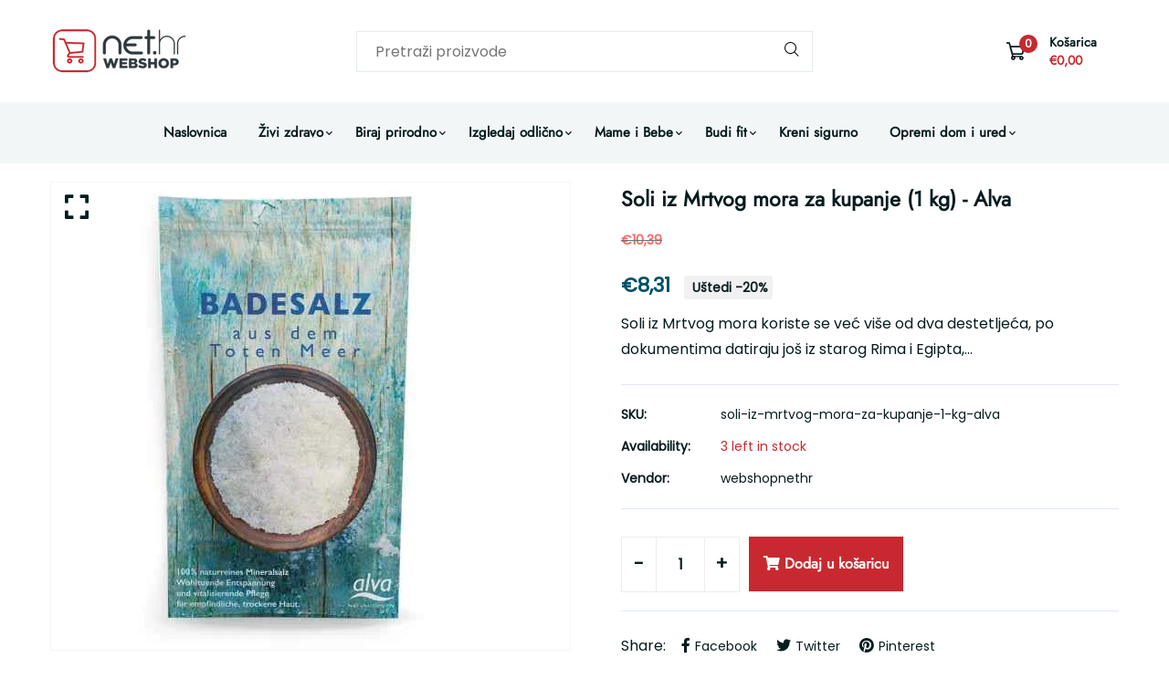

--- FILE ---
content_type: text/html; charset=utf-8
request_url: https://webshop.net.hr/products/soli-iz-mrtvog-mora-za-kupanje-1-kg-alva
body_size: 31985
content:
<!doctype html>
<!--[if IE 9]> <html class="ie9 no-js supports-no-cookies" lang="hr-HR"> <![endif]-->
<!--[if (gt IE 9)|!(IE)]><!--> <html class="no-js supports-no-cookies" lang="hr-HR"> <!--<![endif]-->

<head>
  <!-- Basic and Helper page needs -->
  <meta charset="utf-8">
  <meta http-equiv="X-UA-Compatible" content="IE=edge">
  <meta name="viewport" content="width=device-width,initial-scale=1">
  <meta name="theme-color" content="#071c1f">
  <link rel="canonical" href="https://webshop.net.hr/products/soli-iz-mrtvog-mora-za-kupanje-1-kg-alva">
  
  <link rel="preconnect" href="https://cdn.shopify.com">
  <link rel="preconnect" href="https://ajax.googleapis.com">
  <link rel="dns-prefetch" href="https://cdn.shopify.com">

  <meta name="google-site-verification" content="mjGTyI_kSB5baTa6R69o8JNv-Q0kNwMCjBoFk8ivzX0" /><link rel="shortcut icon" href="//webshop.net.hr/cdn/shop/files/favicon-1_32x32.png?v=1673516879" type="image/png" /><!-- Title and description -->
  <title>
    Soli iz Mrtvog mora za kupanje (1 kg) - Alva &ndash; webshopnethr</title>

  
  <meta name="description" content="Soli iz Mrtvog mora koriste se već više od dva destetljeća, po dokumentima datiraju još iz starog Rima i Egipta, u njma piše da se i Kleopatra kupala u vodama iz Mrtvog mora.Već dugi niz godina poznato je da kupka Soli iz Mrtvog mora pomaže u terapeutskom liječenju, pomaže umiriti umorne mišiće i bolne zglobove, opušta nakon stresnog dana na poslu, intenzivnih tjelovježbi i pomaže kod reumatskih bolova.Hidratizira i hrani suhu i nadraženu kožu, što čini sol savršenom za one koji pate od ekcema i psorijaze.Za one koji žele revitalizirati i omekšati kožu Soli iz Mrtvog mora može poslužiti kao piling za tijelo, također je korisna za smanjivanje celulita zbog svoje sposobnosti da pomaže kod cirkulacije i detoksikacije.Soli iz Mrtvog mora bogate su magnezijem, kalcijem, kalijem, bromom, jodom i sumporom.Sastojci: Dead Sea Bath SaltsPakiranje: 1 kgUpozorenja: Za vanjsku upotrebu! Čuvati izvan dohvata djece.Način čuvanja: Na sobnoj temperaturi!Zastupnik i distributer: Ecoderma d.o.o, Zagreb, HrvatskaProizvođač: Alva Naturkosmetik gmdh, Bissendorf, Njemačka, EUZemlja porijekla: Njemačka, EU" />
  

  <!-- Helpers --><!-- /snippets/social-meta-tags.liquid -->


  <meta property="og:type" content="product">
  <meta property="og:title" content="Soli iz Mrtvog mora za kupanje (1 kg) - Alva">
  
    <meta property="og:image" content="http://webshop.net.hr/cdn/shop/files/104193_6426cac4.512x512_grande.webp?v=1760985943">
    <meta property="og:image:secure_url" content="https://webshop.net.hr/cdn/shop/files/104193_6426cac4.512x512_grande.webp?v=1760985943">
  
  <meta property="og:description" content="Soli iz Mrtvog mora koriste se već više od dva destetljeća, po dokumentima datiraju još iz starog Rima i Egipta, u njma piše da se i Kleopatra kupala u vodama iz Mrtvog mora.Već dugi niz godina poznato je da kupka Soli iz Mrtvog mora pomaže u terapeutskom liječenju, pomaže umiriti umorne mišiće i bolne zglobove, opušta nakon stresnog dana na poslu, intenzivnih tjelovježbi i pomaže kod reumatskih bolova.Hidratizira i hrani suhu i nadraženu kožu, što čini sol savršenom za one koji pate od ekcema i psorijaze.Za one koji žele revitalizirati i omekšati kožu Soli iz Mrtvog mora može poslužiti kao piling za tijelo, također je korisna za smanjivanje celulita zbog svoje sposobnosti da pomaže kod cirkulacije i detoksikacije.Soli iz Mrtvog mora bogate su magnezijem, kalcijem, kalijem, bromom, jodom i sumporom.Sastojci: Dead Sea Bath SaltsPakiranje: 1 kgUpozorenja: Za vanjsku upotrebu! Čuvati izvan dohvata djece.Način čuvanja: Na sobnoj temperaturi!Zastupnik i distributer: Ecoderma d.o.o, Zagreb, HrvatskaProizvođač: Alva Naturkosmetik gmdh, Bissendorf, Njemačka, EUZemlja porijekla: Njemačka, EU">
  <meta property="og:price:amount" content="8,31">
  <meta property="og:price:currency" content="EUR">

<meta property="og:url" content="https://webshop.net.hr/products/soli-iz-mrtvog-mora-za-kupanje-1-kg-alva">
<meta property="og:site_name" content="webshopnethr">




  <meta name="twitter:card" content="summary">


  <meta name="twitter:title" content="Soli iz Mrtvog mora za kupanje (1 kg) - Alva">
  <meta name="twitter:description" content="Soli iz Mrtvog mora koriste se već više od dva destetljeća, po dokumentima datiraju još iz starog Rima i Egipta, u njma piše da se i Kleopatra kupala u vodama iz Mrtvog mora.Već dugi niz godina poznat">
  <meta name="twitter:image" content="https://webshop.net.hr/cdn/shop/files/104193_6426cac4.512x512_grande.webp?v=1760985943">
  <meta name="twitter:image:width" content="600">
  <meta name="twitter:image:height" content="600">

<style data-shopify>
  

  @font-face {
  font-family: Poppins;
  font-weight: 400;
  font-style: normal;
  src: url("//webshop.net.hr/cdn/fonts/poppins/poppins_n4.0ba78fa5af9b0e1a374041b3ceaadf0a43b41362.woff2") format("woff2"),
       url("//webshop.net.hr/cdn/fonts/poppins/poppins_n4.214741a72ff2596839fc9760ee7a770386cf16ca.woff") format("woff");
}

  @font-face {
  font-family: Jost;
  font-weight: 400;
  font-style: normal;
  src: url("//webshop.net.hr/cdn/fonts/jost/jost_n4.d47a1b6347ce4a4c9f437608011273009d91f2b7.woff2") format("woff2"),
       url("//webshop.net.hr/cdn/fonts/jost/jost_n4.791c46290e672b3f85c3d1c651ef2efa3819eadd.woff") format("woff");
}

/* ----------------------------------------------------
  Normalize    071C1F   0E292D
  ---------------------------------------------------- */
  :root {
  
  --ltn__primary-color: #071c1f;
  
  --ltn__primary-color-2: #041113;
  /* Darken */
  --ltn__primary-color-3: #133236;
  /* Lighten */
  
  --ltn__secondary-color: #c82930;
  
  --ltn__secondary-color-2: #cb3421;
  /* Darken */
  --ltn__secondary-color-3: #fb412a;
  /* Lighten */
  --ltn__heading-color: #071c1f;
  --ltn__paragraph-color: #071c1f;
  
  
  --ltn__heading-font: Jost, sans-serif;
  --ltn__body-font: Poppins, sans-serif;
  
  
  /* Footer ACD2D8 8CB2B2  */
  --ltn__color-1: #8cb2b2;
  --ltn__color-2: #ACD2D8;
  --ltn__color-3: #A3BCC0;
  --ltn__color-4: #84A2A6;
  /* Gradient Colors */
  --gradient-color-1: linear-gradient(90deg, rgba(242,139,194,1) 0%, rgba(216,177,242,1) 50%);
  --gradient-color-2: linear-gradient(to top, rgba(7,28,31,0) 0%, rgba(7,28,31,1) 90%);
  --gradient-color-3: linear-gradient(to bottom, rgba(7,28,31,0) 0%, rgba(7,28,31,1) 90%);
  --gradient-color-4: linear-gradient(to top, rgba(242,246,247,0) 0%, rgba(242,246,247,1) 90%);
  /* Background Colors */
  --section-bg-1: #F2F6F7;
  /* White */
  --section-bg-2: #071c1f;
  /* Black */
  /* Border Colors */
  --border-color-1: #e5eaee;
  /* White */
  --border-color-2: #1e2021;
  /* Black */
  --border-color-3: #576466;
  /* Black */
  --border-color-4: #eb6954;
  /* Red */
  --border-color-5: #bc3928;
  /* Red */
  --border-color-6: #103034;
  /* Black */
  --border-color-7: #d1dae0;
  /* White */
  --border-color-8: #f6f6f6;
  /* White */
  --border-color-9: #e4ecf2;
  /* White */
  --border-color-10: #ebeeee;
  /* White */
  --border-color-11: #ededed;
  /* White */
  --border-color-12: #e1e6ff;
  /* White */
  /* Box Shadow Colors */
  --ltn__box-shadow-1: 0 16px 32px 0 rgba(7, 28, 31, 0.1);
  --ltn__box-shadow-2: 0 0 4px rgba(0, 0, 0, 0.1);
  /* like border */
  --ltn__box-shadow-3: 0 1px 6px 0 rgba(32, 33, 36, .28);
  /* like border GGL */
  --ltn__box-shadow-4: 0 5px 20px 0 rgba(23, 44, 82, 0.1);
  --ltn__box-shadow-5: 0 8px 16px 0 rgba(93, 93, 93, 0.1);
  --ltn__box-shadow-6: 0 0 25px 2px rgba(93, 93, 93, 0.2);
  /* Common Colors */
  --black: #000000;
  --black-2: #22355B;
  --white: #fff;
  --white-2: #F2F6F7;
  --white-3: #e8edee;
  --white-4: #e6ecf0;
  --white-5: #f0f4f7;
  --white-6: #f1f1f1;
  --white-7: #F7F7F7;
  --white-8: #FAFAFA;
  --white-9: #F2F7FA;
  --red: #FF0000;
  --red-2: #f34f3f;
  --red-3: #DB483B;
  --silver: #C0C0C0;
  --gray: #808080;
  --maroon: #800000;
  --yellow: #FFFF00;
  --olive: #808000;
  --lime: #00FF00;
  --green: #008000;
  --aqua: #00FFFF;
  --teal: #008080;
  --blue: #0000FF;
  --navy: #000080;
  --fuchsia: #FF00FF;
  --purple: #800080;
  --pink: #FFC0CB;
  --nude: #ebc8b2;
  --orange: #ffa500;
  --ratings: #FFB800;
  /* social media colors */
  --facebook: #365493;
  --twitter: #3CF;
  --linkedin: #0077B5;
  --pinterest: #c8232c;
  --dribbble: #ea4c89;
  --behance: #131418;
  --google-plus: #dd4b39;
  --instagram: #e4405f;
  --vk: #3b5998;
  --wechat: #7bb32e;
  --youtube: #CB2027;
  --email: #F89A1E; }</style><!-- Header hook for plugins -->
  <script>window.performance && window.performance.mark && window.performance.mark('shopify.content_for_header.start');</script><meta id="shopify-digital-wallet" name="shopify-digital-wallet" content="/70090654002/digital_wallets/dialog">
<meta name="shopify-checkout-api-token" content="74450f6d7b9058eb60d92de6b45361b0">
<meta id="in-context-paypal-metadata" data-shop-id="70090654002" data-venmo-supported="false" data-environment="production" data-locale="en_US" data-paypal-v4="true" data-currency="EUR">
<link rel="alternate" type="application/json+oembed" href="https://webshop.net.hr/products/soli-iz-mrtvog-mora-za-kupanje-1-kg-alva.oembed">
<script async="async" src="/checkouts/internal/preloads.js?locale=hr-HR"></script>
<script id="apple-pay-shop-capabilities" type="application/json">{"shopId":70090654002,"countryCode":"HR","currencyCode":"EUR","merchantCapabilities":["supports3DS"],"merchantId":"gid:\/\/shopify\/Shop\/70090654002","merchantName":"webshopnethr","requiredBillingContactFields":["postalAddress","email","phone"],"requiredShippingContactFields":["postalAddress","email","phone"],"shippingType":"shipping","supportedNetworks":["visa","masterCard","amex"],"total":{"type":"pending","label":"webshopnethr","amount":"1.00"},"shopifyPaymentsEnabled":true,"supportsSubscriptions":true}</script>
<script id="shopify-features" type="application/json">{"accessToken":"74450f6d7b9058eb60d92de6b45361b0","betas":["rich-media-storefront-analytics"],"domain":"webshop.net.hr","predictiveSearch":true,"shopId":70090654002,"locale":"hr"}</script>
<script>var Shopify = Shopify || {};
Shopify.shop = "webshopnethr.myshopify.com";
Shopify.locale = "hr-HR";
Shopify.currency = {"active":"EUR","rate":"1.0"};
Shopify.country = "HR";
Shopify.theme = {"name":"New99-v1-0-3","id":141464207666,"schema_name":"New99","schema_version":"1.0.3","theme_store_id":null,"role":"main"};
Shopify.theme.handle = "null";
Shopify.theme.style = {"id":null,"handle":null};
Shopify.cdnHost = "webshop.net.hr/cdn";
Shopify.routes = Shopify.routes || {};
Shopify.routes.root = "/";</script>
<script type="module">!function(o){(o.Shopify=o.Shopify||{}).modules=!0}(window);</script>
<script>!function(o){function n(){var o=[];function n(){o.push(Array.prototype.slice.apply(arguments))}return n.q=o,n}var t=o.Shopify=o.Shopify||{};t.loadFeatures=n(),t.autoloadFeatures=n()}(window);</script>
<script id="shop-js-analytics" type="application/json">{"pageType":"product"}</script>
<script defer="defer" async type="module" src="//webshop.net.hr/cdn/shopifycloud/shop-js/modules/v2/client.init-shop-cart-sync_DnhOpkVK.hr-HR.esm.js"></script>
<script defer="defer" async type="module" src="//webshop.net.hr/cdn/shopifycloud/shop-js/modules/v2/chunk.common_piCXRBtN.esm.js"></script>
<script type="module">
  await import("//webshop.net.hr/cdn/shopifycloud/shop-js/modules/v2/client.init-shop-cart-sync_DnhOpkVK.hr-HR.esm.js");
await import("//webshop.net.hr/cdn/shopifycloud/shop-js/modules/v2/chunk.common_piCXRBtN.esm.js");

  window.Shopify.SignInWithShop?.initShopCartSync?.({"fedCMEnabled":true,"windoidEnabled":true});

</script>
<script id="__st">var __st={"a":70090654002,"offset":3600,"reqid":"e927a20c-1477-4e6e-bd21-aba298ce9d47-1768959802","pageurl":"webshop.net.hr\/products\/soli-iz-mrtvog-mora-za-kupanje-1-kg-alva","u":"b21a4b3b9714","p":"product","rtyp":"product","rid":8078617706802};</script>
<script>window.ShopifyPaypalV4VisibilityTracking = true;</script>
<script id="captcha-bootstrap">!function(){'use strict';const t='contact',e='account',n='new_comment',o=[[t,t],['blogs',n],['comments',n],[t,'customer']],c=[[e,'customer_login'],[e,'guest_login'],[e,'recover_customer_password'],[e,'create_customer']],r=t=>t.map((([t,e])=>`form[action*='/${t}']:not([data-nocaptcha='true']) input[name='form_type'][value='${e}']`)).join(','),a=t=>()=>t?[...document.querySelectorAll(t)].map((t=>t.form)):[];function s(){const t=[...o],e=r(t);return a(e)}const i='password',u='form_key',d=['recaptcha-v3-token','g-recaptcha-response','h-captcha-response',i],f=()=>{try{return window.sessionStorage}catch{return}},m='__shopify_v',_=t=>t.elements[u];function p(t,e,n=!1){try{const o=window.sessionStorage,c=JSON.parse(o.getItem(e)),{data:r}=function(t){const{data:e,action:n}=t;return t[m]||n?{data:e,action:n}:{data:t,action:n}}(c);for(const[e,n]of Object.entries(r))t.elements[e]&&(t.elements[e].value=n);n&&o.removeItem(e)}catch(o){console.error('form repopulation failed',{error:o})}}const l='form_type',E='cptcha';function T(t){t.dataset[E]=!0}const w=window,h=w.document,L='Shopify',v='ce_forms',y='captcha';let A=!1;((t,e)=>{const n=(g='f06e6c50-85a8-45c8-87d0-21a2b65856fe',I='https://cdn.shopify.com/shopifycloud/storefront-forms-hcaptcha/ce_storefront_forms_captcha_hcaptcha.v1.5.2.iife.js',D={infoText:'Zaštićeno sustavom hCaptcha',privacyText:'Zaštita privatnosti',termsText:'Uvjeti'},(t,e,n)=>{const o=w[L][v],c=o.bindForm;if(c)return c(t,g,e,D).then(n);var r;o.q.push([[t,g,e,D],n]),r=I,A||(h.body.append(Object.assign(h.createElement('script'),{id:'captcha-provider',async:!0,src:r})),A=!0)});var g,I,D;w[L]=w[L]||{},w[L][v]=w[L][v]||{},w[L][v].q=[],w[L][y]=w[L][y]||{},w[L][y].protect=function(t,e){n(t,void 0,e),T(t)},Object.freeze(w[L][y]),function(t,e,n,w,h,L){const[v,y,A,g]=function(t,e,n){const i=e?o:[],u=t?c:[],d=[...i,...u],f=r(d),m=r(i),_=r(d.filter((([t,e])=>n.includes(e))));return[a(f),a(m),a(_),s()]}(w,h,L),I=t=>{const e=t.target;return e instanceof HTMLFormElement?e:e&&e.form},D=t=>v().includes(t);t.addEventListener('submit',(t=>{const e=I(t);if(!e)return;const n=D(e)&&!e.dataset.hcaptchaBound&&!e.dataset.recaptchaBound,o=_(e),c=g().includes(e)&&(!o||!o.value);(n||c)&&t.preventDefault(),c&&!n&&(function(t){try{if(!f())return;!function(t){const e=f();if(!e)return;const n=_(t);if(!n)return;const o=n.value;o&&e.removeItem(o)}(t);const e=Array.from(Array(32),(()=>Math.random().toString(36)[2])).join('');!function(t,e){_(t)||t.append(Object.assign(document.createElement('input'),{type:'hidden',name:u})),t.elements[u].value=e}(t,e),function(t,e){const n=f();if(!n)return;const o=[...t.querySelectorAll(`input[type='${i}']`)].map((({name:t})=>t)),c=[...d,...o],r={};for(const[a,s]of new FormData(t).entries())c.includes(a)||(r[a]=s);n.setItem(e,JSON.stringify({[m]:1,action:t.action,data:r}))}(t,e)}catch(e){console.error('failed to persist form',e)}}(e),e.submit())}));const S=(t,e)=>{t&&!t.dataset[E]&&(n(t,e.some((e=>e===t))),T(t))};for(const o of['focusin','change'])t.addEventListener(o,(t=>{const e=I(t);D(e)&&S(e,y())}));const B=e.get('form_key'),M=e.get(l),P=B&&M;t.addEventListener('DOMContentLoaded',(()=>{const t=y();if(P)for(const e of t)e.elements[l].value===M&&p(e,B);[...new Set([...A(),...v().filter((t=>'true'===t.dataset.shopifyCaptcha))])].forEach((e=>S(e,t)))}))}(h,new URLSearchParams(w.location.search),n,t,e,['guest_login'])})(!0,!0)}();</script>
<script integrity="sha256-4kQ18oKyAcykRKYeNunJcIwy7WH5gtpwJnB7kiuLZ1E=" data-source-attribution="shopify.loadfeatures" defer="defer" src="//webshop.net.hr/cdn/shopifycloud/storefront/assets/storefront/load_feature-a0a9edcb.js" crossorigin="anonymous"></script>
<script data-source-attribution="shopify.dynamic_checkout.dynamic.init">var Shopify=Shopify||{};Shopify.PaymentButton=Shopify.PaymentButton||{isStorefrontPortableWallets:!0,init:function(){window.Shopify.PaymentButton.init=function(){};var t=document.createElement("script");t.src="https://webshop.net.hr/cdn/shopifycloud/portable-wallets/latest/portable-wallets.hr.js",t.type="module",document.head.appendChild(t)}};
</script>
<script data-source-attribution="shopify.dynamic_checkout.buyer_consent">
  function portableWalletsHideBuyerConsent(e){var t=document.getElementById("shopify-buyer-consent"),n=document.getElementById("shopify-subscription-policy-button");t&&n&&(t.classList.add("hidden"),t.setAttribute("aria-hidden","true"),n.removeEventListener("click",e))}function portableWalletsShowBuyerConsent(e){var t=document.getElementById("shopify-buyer-consent"),n=document.getElementById("shopify-subscription-policy-button");t&&n&&(t.classList.remove("hidden"),t.removeAttribute("aria-hidden"),n.addEventListener("click",e))}window.Shopify?.PaymentButton&&(window.Shopify.PaymentButton.hideBuyerConsent=portableWalletsHideBuyerConsent,window.Shopify.PaymentButton.showBuyerConsent=portableWalletsShowBuyerConsent);
</script>
<script>
  function portableWalletsCleanup(e){e&&e.src&&console.error("Failed to load portable wallets script "+e.src);var t=document.querySelectorAll("shopify-accelerated-checkout .shopify-payment-button__skeleton, shopify-accelerated-checkout-cart .wallet-cart-button__skeleton"),e=document.getElementById("shopify-buyer-consent");for(let e=0;e<t.length;e++)t[e].remove();e&&e.remove()}function portableWalletsNotLoadedAsModule(e){e instanceof ErrorEvent&&"string"==typeof e.message&&e.message.includes("import.meta")&&"string"==typeof e.filename&&e.filename.includes("portable-wallets")&&(window.removeEventListener("error",portableWalletsNotLoadedAsModule),window.Shopify.PaymentButton.failedToLoad=e,"loading"===document.readyState?document.addEventListener("DOMContentLoaded",window.Shopify.PaymentButton.init):window.Shopify.PaymentButton.init())}window.addEventListener("error",portableWalletsNotLoadedAsModule);
</script>

<script type="module" src="https://webshop.net.hr/cdn/shopifycloud/portable-wallets/latest/portable-wallets.hr.js" onError="portableWalletsCleanup(this)" crossorigin="anonymous"></script>
<script nomodule>
  document.addEventListener("DOMContentLoaded", portableWalletsCleanup);
</script>

<link id="shopify-accelerated-checkout-styles" rel="stylesheet" media="screen" href="https://webshop.net.hr/cdn/shopifycloud/portable-wallets/latest/accelerated-checkout-backwards-compat.css" crossorigin="anonymous">
<style id="shopify-accelerated-checkout-cart">
        #shopify-buyer-consent {
  margin-top: 1em;
  display: inline-block;
  width: 100%;
}

#shopify-buyer-consent.hidden {
  display: none;
}

#shopify-subscription-policy-button {
  background: none;
  border: none;
  padding: 0;
  text-decoration: underline;
  font-size: inherit;
  cursor: pointer;
}

#shopify-subscription-policy-button::before {
  box-shadow: none;
}

      </style>
<script id="sections-script" data-sections="complementary-products" defer="defer" src="//webshop.net.hr/cdn/shop/t/3/compiled_assets/scripts.js?v=5125"></script>
<script>window.performance && window.performance.mark && window.performance.mark('shopify.content_for_header.end');</script>
<!-- /snippets/oldIE-js.liquid -->


<!--[if lt IE 9]>
<script src="//cdnjs.cloudflare.com/ajax/libs/html5shiv/3.7.2/html5shiv.min.js" type="text/javascript"></script>
<script src="//webshop.net.hr/cdn/shop/t/3/assets/respond.min.js?v=52248677837542619231673262796" type="text/javascript"></script>
<link href="//webshop.net.hr/cdn/shop/t/3/assets/respond-proxy.html" id="respond-proxy" rel="respond-proxy" />
<link href="//webshop.net.hr/search?q=bcdd0ff9dd2d49cb2d7d4446836e9ae2" id="respond-redirect" rel="respond-redirect" />
<script src="//webshop.net.hr/search?q=bcdd0ff9dd2d49cb2d7d4446836e9ae2" type="text/javascript"></script>
<![endif]-->

<!-- CSS --><link href="//webshop.net.hr/cdn/shop/t/3/assets/global.css?v=96455374365326246081673262794" rel="stylesheet" type="text/css" media="all" />
<link href="//webshop.net.hr/cdn/shop/t/3/assets/font-icons.css?v=129503509209422516821673262793" rel="stylesheet" type="text/css" media="all" />
<link href="//webshop.net.hr/cdn/shop/t/3/assets/plugins.css?v=13514829268359839611673262795" rel="stylesheet" type="text/css" media="all" />

<!-- Link your style.css and responsive.css files below -->
<link href="//webshop.net.hr/cdn/shop/t/3/assets/style.css?v=131554934623229178811677061428" rel="stylesheet" type="text/css" media="all" />
<!-- Make your theme CSS calls here -->
<link href="//webshop.net.hr/cdn/shop/t/3/assets/theme-custom.css?v=147520173583699262651677061685" rel="stylesheet" type="text/css" media="all" />
<!-- Make all your dynamic CSS and Color calls here -->
<link href="//webshop.net.hr/cdn/shop/t/3/assets/skin-and-color.css?v=7481754498599465681673263064" rel="stylesheet" type="text/css" media="all" />
<!-- JS --><!-- Your update file include here -->
<script src="//webshop.net.hr/cdn/shop/t/3/assets/core.js?v=48692779101817421271673262792"></script>
<!-- BEGIN app block: shopify://apps/seolab-seo-optimizer/blocks/app_embed/faf700f6-3b71-45c3-86d4-83ea9f7d9216 -->

<script type="application/ld+json">
    [
        
        
        
            {
                "@context": "http://schema.org",
                "@type": "BreadcrumbList",
                "itemListElement": [
                    {
                        "@type": "ListItem",
                        "position": 1,
                        "item": {
                            "@type": "WebPage",
                            "@id": "https://webshop.net.hr",
                            "name": "webshopnethr Home"
                        }
                    }
                    
                    
                ]
            }
            
        
        
        
        
        
        
        
        
             , 
            {
                "@context": "http://schema.org",
                "@type": "Product",
                "@id": "https:/products/soli-iz-mrtvog-mora-za-kupanje-1-kg-alva#product",
                "url": "https:/products/soli-iz-mrtvog-mora-za-kupanje-1-kg-alva",
                "name": "Soli iz Mrtvog mora za kupanje (1 kg) - Alva",
                "image": "https://webshop.net.hr/cdn/shop/files/104193_6426cac4.512x512.webp",
                "description": "Soli iz Mrtvog mora koriste se već više od dva destetljeća, po dokumentima datiraju još iz starog Rima i Egipta, u njma piše da se i Kleopatra kupala u vodama iz Mrtvog mora.Već dugi niz godina poznato je da kupka Soli iz Mrtvog mora pomaže u terapeutskom liječenju, pomaže umiriti umorne mišiće i bolne zglobove, opušta nakon stresnog dana na poslu, intenzivnih tjelovježbi i pomaže kod reumatskih bolova.Hidratizira i hrani suhu i nadraženu kožu, što čini sol savršenom za one koji pate od ekcema i psorijaze.Za one koji žele revitalizirati i omekšati kožu Soli iz Mrtvog mora može poslužiti kao piling za tijelo, također je korisna za smanjivanje celulita zbog svoje sposobnosti da pomaže kod cirkulacije i detoksikacije.Soli iz Mrtvog mora bogate su magnezijem, kalcijem, kalijem, bromom, jodom i sumporom.Sastojci: Dead Sea Bath SaltsPakiranje: 1 kgUpozorenja: Za vanjsku upotrebu! Čuvati izvan dohvata djece.Način čuvanja: Na sobnoj temperaturi!Zastupnik i distributer: Ecoderma d.o.o, Zagreb, HrvatskaProizvođač: Alva Naturkosmetik gmdh, Bissendorf, Njemačka, EUZemlja porijekla: Njemačka, EU",
                "sku": "",
                "weight": "0.0 kg",
                "offers": [
                    
                    {
                        "@type": "Offer",
                        "sku": "soli-iz-mrtvog-mora-za-kupanje-1-kg-alva",
                        "url": "https:\/\/webshop.net.hr\/products\/soli-iz-mrtvog-mora-za-kupanje-1-kg-alva?variant=44346341196082",
                        "priceCurrency": "EUR",
                        "priceValidUntil": "2026-01-21",
                        "itemCondition": "http://schema.org/NewCondition",
                        "price": "831",
                        "availability": "https://schema.org/InStock"
                    }
                    
                ]
            }
            
        
        
        
        
        
        
        
        
        
    ]
</script>



<script type="text/javascript">
    document.addEventListener("DOMContentLoaded",function(e){var n=window.location.href;if(n.indexOf("#seotid")>-1){var t=n.split("#seotid");let o=new Headers;o.append("Content-Type","application/json");let p=new FormData;p.append("shop","webshopnethr.myshopify.com"),p.append("tid",t[1]),p.append("type","add_traffic"),fetch("/apps/seo-lab",{method:"POST",headers:{Accept:"application/json"},body:p}).then(e=>e.json()).then(e=>{window.history.replaceState({}, '', t[0])})}else fetch(n,{method:"HEAD"}).then(e=>{if(404===e.status){var t=n.split(window.location.origin);let o=new FormData;o.append("shop","webshopnethr.myshopify.com"),o.append("url",t[1]),o.append("type","url_recieve"),fetch("/apps/seo-lab",{method:"POST",headers:{Accept:"application/json"},body:o}).then(e=>e.json()).then(e=>{e.success&&(window.location.href=window.location.origin+e.target)})}})});
</script>



<script type="text/javascript">
    let St,Se,Sn,So,Si,Sa=null,Ss=65,Sc=new Set;const r=1111;function d(St){So=performance.now();const Se=St.target.closest("a");Fm(Se)&&p(Se.href,"high")}function u(St){if(performance.now()-So<r)return;if(!("closest"in St.target))return;const Se=St.target.closest("a");Fm(Se)&&(Se.addEventListener("mouseout",f,{passive:!0}),Si=setTimeout(()=>{p(Se.href,"high"),Si=void 0},Ss))}function l(St){const Se=St.target.closest("a");Fm(Se)&&p(Se.href,"high")}function f(St){St.relatedTarget&&St.target.closest("a")==St.relatedTarget.closest("a")||Si&&(clearTimeout(Si),Si=void 0)}function h(St){if(performance.now()-So<r)return;const Se=St.target.closest("a");if(St.which>1||St.metaKey||St.ctrlKey)return;if(!Se)return;Se.addEventListener("click",function(St){1337!=St.detail&&St.preventDefault()},{capture:!0,passive:!1,once:!0});const Sn=new MouseEvent("click",{view:window,bubbles:!0,cancelable:!1,detail:1337});Se.dispatchEvent(Sn)}function Fm(So){if(So&&So.href&&(!Sn||"instant"in So.dataset)){if(So.origin!=location.origin){if(!(Se||"instant"in So.dataset)||!Sa)return}if(["http:","https:"].includes(So.protocol)&&("http:"!=So.protocol||"https:"!=location.protocol)&&(St||!So.search||"instant"in So.dataset)&&!(So.hash&&So.pathname+So.search==location.pathname+location.search||"noInstant"in So.dataset))return!0}}function p(St,Se="auto"){if(Sc.has(St))return;const Sn=document.createElement("link");Sn.rel="prefetch",Sn.href=St,Sn.fetchPriority=Se,Sn.as="document",document.head.appendChild(Sn),Sc.add(St)}!function(){if(!document.createElement("link").relList.supports("prefetch"))return;const So="instantVaryAccept"in document.body.dataset||"Shopify"in window,Si=navigator.userAgent.indexOf("Chrome/");Si>-1&&(Sa=parseInt(navigator.userAgent.substring(Si+"Chrome/".length)));if(So&&Sa&&Sa<110)return;const Sc="instantMousedownShortcut"in document.body.dataset;St="instantAllowQueryString"in document.body.dataset,Se="instantAllowExternalLinks"in document.body.dataset,Sn="instantWhitelist"in document.body.dataset;const r={capture:!0,passive:!0};let f=!1,v=!1,g=!1;if("instantIntensity"in document.body.dataset){const St=document.body.dataset.instantIntensity;if(St.startsWith("mousedown"))f=!0,"mousedown-only"==St&&(v=!0);else if(St.startsWith("viewport")){const Se=navigator.connection&&navigator.connection.saveData,Sn=navigator.connection&&navigator.connection.effectiveType&&navigator.connection.effectiveType.includes("2g");Se||Sn||("viewport"==St?document.documentElement.clientWidth*document.documentElement.clientHeight<45e4&&(g=!0):"viewport-all"==St&&(g=!0))}else{const Se=parseInt(St);isNaN(Se)||(Ss=Se)}}v||document.addEventListener("touchstart",d,r);f?Sc||document.addEventListener("mousedown",l,r):document.addEventListener("mouseover",u,r);Sc&&document.addEventListener("mousedown",h,r);if(g){let St=window.requestIdleCallback;St||(St=(St=>{St()})),St(function(){const St=new IntersectionObserver(Se=>{Se.forEach(Se=>{if(Se.isIntersecting){const Sn=Se.target;St.unobserve(Sn),p(Sn.href)}})});document.querySelectorAll("a").forEach(Se=>{Fm(Se)&&St.observe(Se)})},{timeout:1500})}}();
</script>



<script type="text/javascript">
    window.addEventListener('DOMContentLoaded',function(){const styles=document.createElement('style');styles.textContent='.hideImg{opacity:0;}img[class*="lazyload"],.lazyloaded,.showImg{transition:all 0.5s;}';document.head.appendChild(styles);function lazyLoad(){let lazyImages=document.querySelectorAll('img');for(let i=0;i<lazyImages.length;i++){let img=lazyImages[i];if(img.classList.contains('showImg')||img.className.indexOf('lazyload')>-1){continue}else{img.classList.add('hideImg');}if(!Boolean(img.getAttribute('data-src'))){img.setAttribute('data-src',img.src)}if(!Boolean(img.getAttribute('data-srcset'))){img.setAttribute('data-srcset',img.srcset)}let bound=img.getBoundingClientRect();if(bound.top<=window.innerHeight){img.setAttribute('srcset',img.getAttribute('data-srcset'));img.setAttribute('src',img.getAttribute('data-src'));img.classList.remove('hideImg');img.classList.add('showImg');}else{img.removeAttribute('srcset');img.removeAttribute('src');}}}lazyLoad();window.addEventListener('scroll',lazyLoad);window.addEventListener('resize',lazyLoad);setInterval(()=>{lazyLoad()},1000);});
</script>


<!-- END app block --><link href="https://monorail-edge.shopifysvc.com" rel="dns-prefetch">
<script>(function(){if ("sendBeacon" in navigator && "performance" in window) {try {var session_token_from_headers = performance.getEntriesByType('navigation')[0].serverTiming.find(x => x.name == '_s').description;} catch {var session_token_from_headers = undefined;}var session_cookie_matches = document.cookie.match(/_shopify_s=([^;]*)/);var session_token_from_cookie = session_cookie_matches && session_cookie_matches.length === 2 ? session_cookie_matches[1] : "";var session_token = session_token_from_headers || session_token_from_cookie || "";function handle_abandonment_event(e) {var entries = performance.getEntries().filter(function(entry) {return /monorail-edge.shopifysvc.com/.test(entry.name);});if (!window.abandonment_tracked && entries.length === 0) {window.abandonment_tracked = true;var currentMs = Date.now();var navigation_start = performance.timing.navigationStart;var payload = {shop_id: 70090654002,url: window.location.href,navigation_start,duration: currentMs - navigation_start,session_token,page_type: "product"};window.navigator.sendBeacon("https://monorail-edge.shopifysvc.com/v1/produce", JSON.stringify({schema_id: "online_store_buyer_site_abandonment/1.1",payload: payload,metadata: {event_created_at_ms: currentMs,event_sent_at_ms: currentMs}}));}}window.addEventListener('pagehide', handle_abandonment_event);}}());</script>
<script id="web-pixels-manager-setup">(function e(e,d,r,n,o){if(void 0===o&&(o={}),!Boolean(null===(a=null===(i=window.Shopify)||void 0===i?void 0:i.analytics)||void 0===a?void 0:a.replayQueue)){var i,a;window.Shopify=window.Shopify||{};var t=window.Shopify;t.analytics=t.analytics||{};var s=t.analytics;s.replayQueue=[],s.publish=function(e,d,r){return s.replayQueue.push([e,d,r]),!0};try{self.performance.mark("wpm:start")}catch(e){}var l=function(){var e={modern:/Edge?\/(1{2}[4-9]|1[2-9]\d|[2-9]\d{2}|\d{4,})\.\d+(\.\d+|)|Firefox\/(1{2}[4-9]|1[2-9]\d|[2-9]\d{2}|\d{4,})\.\d+(\.\d+|)|Chrom(ium|e)\/(9{2}|\d{3,})\.\d+(\.\d+|)|(Maci|X1{2}).+ Version\/(15\.\d+|(1[6-9]|[2-9]\d|\d{3,})\.\d+)([,.]\d+|)( \(\w+\)|)( Mobile\/\w+|) Safari\/|Chrome.+OPR\/(9{2}|\d{3,})\.\d+\.\d+|(CPU[ +]OS|iPhone[ +]OS|CPU[ +]iPhone|CPU IPhone OS|CPU iPad OS)[ +]+(15[._]\d+|(1[6-9]|[2-9]\d|\d{3,})[._]\d+)([._]\d+|)|Android:?[ /-](13[3-9]|1[4-9]\d|[2-9]\d{2}|\d{4,})(\.\d+|)(\.\d+|)|Android.+Firefox\/(13[5-9]|1[4-9]\d|[2-9]\d{2}|\d{4,})\.\d+(\.\d+|)|Android.+Chrom(ium|e)\/(13[3-9]|1[4-9]\d|[2-9]\d{2}|\d{4,})\.\d+(\.\d+|)|SamsungBrowser\/([2-9]\d|\d{3,})\.\d+/,legacy:/Edge?\/(1[6-9]|[2-9]\d|\d{3,})\.\d+(\.\d+|)|Firefox\/(5[4-9]|[6-9]\d|\d{3,})\.\d+(\.\d+|)|Chrom(ium|e)\/(5[1-9]|[6-9]\d|\d{3,})\.\d+(\.\d+|)([\d.]+$|.*Safari\/(?![\d.]+ Edge\/[\d.]+$))|(Maci|X1{2}).+ Version\/(10\.\d+|(1[1-9]|[2-9]\d|\d{3,})\.\d+)([,.]\d+|)( \(\w+\)|)( Mobile\/\w+|) Safari\/|Chrome.+OPR\/(3[89]|[4-9]\d|\d{3,})\.\d+\.\d+|(CPU[ +]OS|iPhone[ +]OS|CPU[ +]iPhone|CPU IPhone OS|CPU iPad OS)[ +]+(10[._]\d+|(1[1-9]|[2-9]\d|\d{3,})[._]\d+)([._]\d+|)|Android:?[ /-](13[3-9]|1[4-9]\d|[2-9]\d{2}|\d{4,})(\.\d+|)(\.\d+|)|Mobile Safari.+OPR\/([89]\d|\d{3,})\.\d+\.\d+|Android.+Firefox\/(13[5-9]|1[4-9]\d|[2-9]\d{2}|\d{4,})\.\d+(\.\d+|)|Android.+Chrom(ium|e)\/(13[3-9]|1[4-9]\d|[2-9]\d{2}|\d{4,})\.\d+(\.\d+|)|Android.+(UC? ?Browser|UCWEB|U3)[ /]?(15\.([5-9]|\d{2,})|(1[6-9]|[2-9]\d|\d{3,})\.\d+)\.\d+|SamsungBrowser\/(5\.\d+|([6-9]|\d{2,})\.\d+)|Android.+MQ{2}Browser\/(14(\.(9|\d{2,})|)|(1[5-9]|[2-9]\d|\d{3,})(\.\d+|))(\.\d+|)|K[Aa][Ii]OS\/(3\.\d+|([4-9]|\d{2,})\.\d+)(\.\d+|)/},d=e.modern,r=e.legacy,n=navigator.userAgent;return n.match(d)?"modern":n.match(r)?"legacy":"unknown"}(),u="modern"===l?"modern":"legacy",c=(null!=n?n:{modern:"",legacy:""})[u],f=function(e){return[e.baseUrl,"/wpm","/b",e.hashVersion,"modern"===e.buildTarget?"m":"l",".js"].join("")}({baseUrl:d,hashVersion:r,buildTarget:u}),m=function(e){var d=e.version,r=e.bundleTarget,n=e.surface,o=e.pageUrl,i=e.monorailEndpoint;return{emit:function(e){var a=e.status,t=e.errorMsg,s=(new Date).getTime(),l=JSON.stringify({metadata:{event_sent_at_ms:s},events:[{schema_id:"web_pixels_manager_load/3.1",payload:{version:d,bundle_target:r,page_url:o,status:a,surface:n,error_msg:t},metadata:{event_created_at_ms:s}}]});if(!i)return console&&console.warn&&console.warn("[Web Pixels Manager] No Monorail endpoint provided, skipping logging."),!1;try{return self.navigator.sendBeacon.bind(self.navigator)(i,l)}catch(e){}var u=new XMLHttpRequest;try{return u.open("POST",i,!0),u.setRequestHeader("Content-Type","text/plain"),u.send(l),!0}catch(e){return console&&console.warn&&console.warn("[Web Pixels Manager] Got an unhandled error while logging to Monorail."),!1}}}}({version:r,bundleTarget:l,surface:e.surface,pageUrl:self.location.href,monorailEndpoint:e.monorailEndpoint});try{o.browserTarget=l,function(e){var d=e.src,r=e.async,n=void 0===r||r,o=e.onload,i=e.onerror,a=e.sri,t=e.scriptDataAttributes,s=void 0===t?{}:t,l=document.createElement("script"),u=document.querySelector("head"),c=document.querySelector("body");if(l.async=n,l.src=d,a&&(l.integrity=a,l.crossOrigin="anonymous"),s)for(var f in s)if(Object.prototype.hasOwnProperty.call(s,f))try{l.dataset[f]=s[f]}catch(e){}if(o&&l.addEventListener("load",o),i&&l.addEventListener("error",i),u)u.appendChild(l);else{if(!c)throw new Error("Did not find a head or body element to append the script");c.appendChild(l)}}({src:f,async:!0,onload:function(){if(!function(){var e,d;return Boolean(null===(d=null===(e=window.Shopify)||void 0===e?void 0:e.analytics)||void 0===d?void 0:d.initialized)}()){var d=window.webPixelsManager.init(e)||void 0;if(d){var r=window.Shopify.analytics;r.replayQueue.forEach((function(e){var r=e[0],n=e[1],o=e[2];d.publishCustomEvent(r,n,o)})),r.replayQueue=[],r.publish=d.publishCustomEvent,r.visitor=d.visitor,r.initialized=!0}}},onerror:function(){return m.emit({status:"failed",errorMsg:"".concat(f," has failed to load")})},sri:function(e){var d=/^sha384-[A-Za-z0-9+/=]+$/;return"string"==typeof e&&d.test(e)}(c)?c:"",scriptDataAttributes:o}),m.emit({status:"loading"})}catch(e){m.emit({status:"failed",errorMsg:(null==e?void 0:e.message)||"Unknown error"})}}})({shopId: 70090654002,storefrontBaseUrl: "https://webshop.net.hr",extensionsBaseUrl: "https://extensions.shopifycdn.com/cdn/shopifycloud/web-pixels-manager",monorailEndpoint: "https://monorail-edge.shopifysvc.com/unstable/produce_batch",surface: "storefront-renderer",enabledBetaFlags: ["2dca8a86"],webPixelsConfigList: [{"id":"1054114139","configuration":"{\"config\":\"{\\\"google_tag_ids\\\":[\\\"G-M1F7VM2QFR\\\"],\\\"target_country\\\":\\\"ZZ\\\",\\\"gtag_events\\\":[{\\\"type\\\":\\\"begin_checkout\\\",\\\"action_label\\\":\\\"G-M1F7VM2QFR\\\"},{\\\"type\\\":\\\"search\\\",\\\"action_label\\\":\\\"G-M1F7VM2QFR\\\"},{\\\"type\\\":\\\"view_item\\\",\\\"action_label\\\":\\\"G-M1F7VM2QFR\\\"},{\\\"type\\\":\\\"purchase\\\",\\\"action_label\\\":\\\"G-M1F7VM2QFR\\\"},{\\\"type\\\":\\\"page_view\\\",\\\"action_label\\\":\\\"G-M1F7VM2QFR\\\"},{\\\"type\\\":\\\"add_payment_info\\\",\\\"action_label\\\":\\\"G-M1F7VM2QFR\\\"},{\\\"type\\\":\\\"add_to_cart\\\",\\\"action_label\\\":\\\"G-M1F7VM2QFR\\\"}],\\\"enable_monitoring_mode\\\":false}\"}","eventPayloadVersion":"v1","runtimeContext":"OPEN","scriptVersion":"b2a88bafab3e21179ed38636efcd8a93","type":"APP","apiClientId":1780363,"privacyPurposes":[],"dataSharingAdjustments":{"protectedCustomerApprovalScopes":["read_customer_address","read_customer_email","read_customer_name","read_customer_personal_data","read_customer_phone"]}},{"id":"shopify-app-pixel","configuration":"{}","eventPayloadVersion":"v1","runtimeContext":"STRICT","scriptVersion":"0450","apiClientId":"shopify-pixel","type":"APP","privacyPurposes":["ANALYTICS","MARKETING"]},{"id":"shopify-custom-pixel","eventPayloadVersion":"v1","runtimeContext":"LAX","scriptVersion":"0450","apiClientId":"shopify-pixel","type":"CUSTOM","privacyPurposes":["ANALYTICS","MARKETING"]}],isMerchantRequest: false,initData: {"shop":{"name":"webshopnethr","paymentSettings":{"currencyCode":"EUR"},"myshopifyDomain":"webshopnethr.myshopify.com","countryCode":"HR","storefrontUrl":"https:\/\/webshop.net.hr"},"customer":null,"cart":null,"checkout":null,"productVariants":[{"price":{"amount":8.31,"currencyCode":"EUR"},"product":{"title":"Soli iz Mrtvog mora za kupanje (1 kg) - Alva","vendor":"webshopnethr","id":"8078617706802","untranslatedTitle":"Soli iz Mrtvog mora za kupanje (1 kg) - Alva","url":"\/products\/soli-iz-mrtvog-mora-za-kupanje-1-kg-alva","type":""},"id":"44346341196082","image":{"src":"\/\/webshop.net.hr\/cdn\/shop\/files\/104193_6426cac4.512x512.webp?v=1760985943"},"sku":"soli-iz-mrtvog-mora-za-kupanje-1-kg-alva","title":"Default Title","untranslatedTitle":"Default Title"}],"purchasingCompany":null},},"https://webshop.net.hr/cdn","fcfee988w5aeb613cpc8e4bc33m6693e112",{"modern":"","legacy":""},{"shopId":"70090654002","storefrontBaseUrl":"https:\/\/webshop.net.hr","extensionBaseUrl":"https:\/\/extensions.shopifycdn.com\/cdn\/shopifycloud\/web-pixels-manager","surface":"storefront-renderer","enabledBetaFlags":"[\"2dca8a86\"]","isMerchantRequest":"false","hashVersion":"fcfee988w5aeb613cpc8e4bc33m6693e112","publish":"custom","events":"[[\"page_viewed\",{}],[\"product_viewed\",{\"productVariant\":{\"price\":{\"amount\":8.31,\"currencyCode\":\"EUR\"},\"product\":{\"title\":\"Soli iz Mrtvog mora za kupanje (1 kg) - Alva\",\"vendor\":\"webshopnethr\",\"id\":\"8078617706802\",\"untranslatedTitle\":\"Soli iz Mrtvog mora za kupanje (1 kg) - Alva\",\"url\":\"\/products\/soli-iz-mrtvog-mora-za-kupanje-1-kg-alva\",\"type\":\"\"},\"id\":\"44346341196082\",\"image\":{\"src\":\"\/\/webshop.net.hr\/cdn\/shop\/files\/104193_6426cac4.512x512.webp?v=1760985943\"},\"sku\":\"soli-iz-mrtvog-mora-za-kupanje-1-kg-alva\",\"title\":\"Default Title\",\"untranslatedTitle\":\"Default Title\"}}]]"});</script><script>
  window.ShopifyAnalytics = window.ShopifyAnalytics || {};
  window.ShopifyAnalytics.meta = window.ShopifyAnalytics.meta || {};
  window.ShopifyAnalytics.meta.currency = 'EUR';
  var meta = {"product":{"id":8078617706802,"gid":"gid:\/\/shopify\/Product\/8078617706802","vendor":"webshopnethr","type":"","handle":"soli-iz-mrtvog-mora-za-kupanje-1-kg-alva","variants":[{"id":44346341196082,"price":831,"name":"Soli iz Mrtvog mora za kupanje (1 kg) - Alva","public_title":null,"sku":"soli-iz-mrtvog-mora-za-kupanje-1-kg-alva"}],"remote":false},"page":{"pageType":"product","resourceType":"product","resourceId":8078617706802,"requestId":"e927a20c-1477-4e6e-bd21-aba298ce9d47-1768959802"}};
  for (var attr in meta) {
    window.ShopifyAnalytics.meta[attr] = meta[attr];
  }
</script>
<script class="analytics">
  (function () {
    var customDocumentWrite = function(content) {
      var jquery = null;

      if (window.jQuery) {
        jquery = window.jQuery;
      } else if (window.Checkout && window.Checkout.$) {
        jquery = window.Checkout.$;
      }

      if (jquery) {
        jquery('body').append(content);
      }
    };

    var hasLoggedConversion = function(token) {
      if (token) {
        return document.cookie.indexOf('loggedConversion=' + token) !== -1;
      }
      return false;
    }

    var setCookieIfConversion = function(token) {
      if (token) {
        var twoMonthsFromNow = new Date(Date.now());
        twoMonthsFromNow.setMonth(twoMonthsFromNow.getMonth() + 2);

        document.cookie = 'loggedConversion=' + token + '; expires=' + twoMonthsFromNow;
      }
    }

    var trekkie = window.ShopifyAnalytics.lib = window.trekkie = window.trekkie || [];
    if (trekkie.integrations) {
      return;
    }
    trekkie.methods = [
      'identify',
      'page',
      'ready',
      'track',
      'trackForm',
      'trackLink'
    ];
    trekkie.factory = function(method) {
      return function() {
        var args = Array.prototype.slice.call(arguments);
        args.unshift(method);
        trekkie.push(args);
        return trekkie;
      };
    };
    for (var i = 0; i < trekkie.methods.length; i++) {
      var key = trekkie.methods[i];
      trekkie[key] = trekkie.factory(key);
    }
    trekkie.load = function(config) {
      trekkie.config = config || {};
      trekkie.config.initialDocumentCookie = document.cookie;
      var first = document.getElementsByTagName('script')[0];
      var script = document.createElement('script');
      script.type = 'text/javascript';
      script.onerror = function(e) {
        var scriptFallback = document.createElement('script');
        scriptFallback.type = 'text/javascript';
        scriptFallback.onerror = function(error) {
                var Monorail = {
      produce: function produce(monorailDomain, schemaId, payload) {
        var currentMs = new Date().getTime();
        var event = {
          schema_id: schemaId,
          payload: payload,
          metadata: {
            event_created_at_ms: currentMs,
            event_sent_at_ms: currentMs
          }
        };
        return Monorail.sendRequest("https://" + monorailDomain + "/v1/produce", JSON.stringify(event));
      },
      sendRequest: function sendRequest(endpointUrl, payload) {
        // Try the sendBeacon API
        if (window && window.navigator && typeof window.navigator.sendBeacon === 'function' && typeof window.Blob === 'function' && !Monorail.isIos12()) {
          var blobData = new window.Blob([payload], {
            type: 'text/plain'
          });

          if (window.navigator.sendBeacon(endpointUrl, blobData)) {
            return true;
          } // sendBeacon was not successful

        } // XHR beacon

        var xhr = new XMLHttpRequest();

        try {
          xhr.open('POST', endpointUrl);
          xhr.setRequestHeader('Content-Type', 'text/plain');
          xhr.send(payload);
        } catch (e) {
          console.log(e);
        }

        return false;
      },
      isIos12: function isIos12() {
        return window.navigator.userAgent.lastIndexOf('iPhone; CPU iPhone OS 12_') !== -1 || window.navigator.userAgent.lastIndexOf('iPad; CPU OS 12_') !== -1;
      }
    };
    Monorail.produce('monorail-edge.shopifysvc.com',
      'trekkie_storefront_load_errors/1.1',
      {shop_id: 70090654002,
      theme_id: 141464207666,
      app_name: "storefront",
      context_url: window.location.href,
      source_url: "//webshop.net.hr/cdn/s/trekkie.storefront.cd680fe47e6c39ca5d5df5f0a32d569bc48c0f27.min.js"});

        };
        scriptFallback.async = true;
        scriptFallback.src = '//webshop.net.hr/cdn/s/trekkie.storefront.cd680fe47e6c39ca5d5df5f0a32d569bc48c0f27.min.js';
        first.parentNode.insertBefore(scriptFallback, first);
      };
      script.async = true;
      script.src = '//webshop.net.hr/cdn/s/trekkie.storefront.cd680fe47e6c39ca5d5df5f0a32d569bc48c0f27.min.js';
      first.parentNode.insertBefore(script, first);
    };
    trekkie.load(
      {"Trekkie":{"appName":"storefront","development":false,"defaultAttributes":{"shopId":70090654002,"isMerchantRequest":null,"themeId":141464207666,"themeCityHash":"15675241007129883725","contentLanguage":"hr-HR","currency":"EUR","eventMetadataId":"48af502b-16b4-48c7-96c4-cfef7b2c73dd"},"isServerSideCookieWritingEnabled":true,"monorailRegion":"shop_domain","enabledBetaFlags":["65f19447"]},"Session Attribution":{},"S2S":{"facebookCapiEnabled":false,"source":"trekkie-storefront-renderer","apiClientId":580111}}
    );

    var loaded = false;
    trekkie.ready(function() {
      if (loaded) return;
      loaded = true;

      window.ShopifyAnalytics.lib = window.trekkie;

      var originalDocumentWrite = document.write;
      document.write = customDocumentWrite;
      try { window.ShopifyAnalytics.merchantGoogleAnalytics.call(this); } catch(error) {};
      document.write = originalDocumentWrite;

      window.ShopifyAnalytics.lib.page(null,{"pageType":"product","resourceType":"product","resourceId":8078617706802,"requestId":"e927a20c-1477-4e6e-bd21-aba298ce9d47-1768959802","shopifyEmitted":true});

      var match = window.location.pathname.match(/checkouts\/(.+)\/(thank_you|post_purchase)/)
      var token = match? match[1]: undefined;
      if (!hasLoggedConversion(token)) {
        setCookieIfConversion(token);
        window.ShopifyAnalytics.lib.track("Viewed Product",{"currency":"EUR","variantId":44346341196082,"productId":8078617706802,"productGid":"gid:\/\/shopify\/Product\/8078617706802","name":"Soli iz Mrtvog mora za kupanje (1 kg) - Alva","price":"8.31","sku":"soli-iz-mrtvog-mora-za-kupanje-1-kg-alva","brand":"webshopnethr","variant":null,"category":"","nonInteraction":true,"remote":false},undefined,undefined,{"shopifyEmitted":true});
      window.ShopifyAnalytics.lib.track("monorail:\/\/trekkie_storefront_viewed_product\/1.1",{"currency":"EUR","variantId":44346341196082,"productId":8078617706802,"productGid":"gid:\/\/shopify\/Product\/8078617706802","name":"Soli iz Mrtvog mora za kupanje (1 kg) - Alva","price":"8.31","sku":"soli-iz-mrtvog-mora-za-kupanje-1-kg-alva","brand":"webshopnethr","variant":null,"category":"","nonInteraction":true,"remote":false,"referer":"https:\/\/webshop.net.hr\/products\/soli-iz-mrtvog-mora-za-kupanje-1-kg-alva"});
      }
    });


        var eventsListenerScript = document.createElement('script');
        eventsListenerScript.async = true;
        eventsListenerScript.src = "//webshop.net.hr/cdn/shopifycloud/storefront/assets/shop_events_listener-3da45d37.js";
        document.getElementsByTagName('head')[0].appendChild(eventsListenerScript);

})();</script>
  <script>
  if (!window.ga || (window.ga && typeof window.ga !== 'function')) {
    window.ga = function ga() {
      (window.ga.q = window.ga.q || []).push(arguments);
      if (window.Shopify && window.Shopify.analytics && typeof window.Shopify.analytics.publish === 'function') {
        window.Shopify.analytics.publish("ga_stub_called", {}, {sendTo: "google_osp_migration"});
      }
      console.error("Shopify's Google Analytics stub called with:", Array.from(arguments), "\nSee https://help.shopify.com/manual/promoting-marketing/pixels/pixel-migration#google for more information.");
    };
    if (window.Shopify && window.Shopify.analytics && typeof window.Shopify.analytics.publish === 'function') {
      window.Shopify.analytics.publish("ga_stub_initialized", {}, {sendTo: "google_osp_migration"});
    }
  }
</script>
<script
  defer
  src="https://webshop.net.hr/cdn/shopifycloud/perf-kit/shopify-perf-kit-3.0.4.min.js"
  data-application="storefront-renderer"
  data-shop-id="70090654002"
  data-render-region="gcp-us-east1"
  data-page-type="product"
  data-theme-instance-id="141464207666"
  data-theme-name="New99"
  data-theme-version="1.0.3"
  data-monorail-region="shop_domain"
  data-resource-timing-sampling-rate="10"
  data-shs="true"
  data-shs-beacon="true"
  data-shs-export-with-fetch="true"
  data-shs-logs-sample-rate="1"
  data-shs-beacon-endpoint="https://webshop.net.hr/api/collect"
></script>
</head>

<body id="soli-iz-mrtvog-mora-za-kupanje-1-kg-alva" class="template-product" >

  
  <script>
    document.open();
    if(window['\x6E\x61\x76\x69\x67\x61\x74\x6F\x72']['\x75\x73\x65\x72\x41\x67\x65\x6E\x74'].indexOf('Lighthouse') == -1 ) { 
      document.write("\n\u003cdiv class=\"wrapper\"\u003e\u003cdiv id=\"shopify-section-announcement-bar\" class=\"shopify-section\"\u003e\n\u003c\/div\u003e\u003cdiv id=\"shopify-section-header-3\" class=\"shopify-section\"\u003e\u003cstyle\u003e\u003c\/style\u003e\n\n\u003cheader id=\"section-header-3\" data-section=\"headerSection\" class=\"ltn__header-area ltn__header-3 section-bg-6\"\u003e\u003c!-- ltn__header-middle-area start --\u003e\n  \u003cdiv class=\"ltn__header-middle-area\"\u003e\n    \u003cdiv class=\"container\"\u003e\n      \u003cdiv class=\"row\"\u003e\n        \u003cdiv class=\"col\"\u003e\n          \u003cdiv class=\"site-logo\"\u003e\u003ca href=\"\/\" class=\"theme-logo\"\u003e\n  \u003cimg srcset=\"\/\/webshop.net.hr\/cdn\/shop\/files\/Net_Webshop_Logo_150x.png?v=1673263380 1x, \/\/webshop.net.hr\/cdn\/shop\/files\/Net_Webshop_Logo_150x@2x.png?v=1673263380 2x\"\n     src=\"\/\/webshop.net.hr\/cdn\/shop\/files\/Net_Webshop_Logo_150x.png?v=1673263380\"\n     loading=\"lazy\"\n     alt=\"webshopnethr\"\n     \u003e\n\u003c\/a\u003e\u003c\/div\u003e\n        \u003c\/div\u003e\n        \u003cdiv class=\"col header-contact-serarch-column d-none d-lg-block\"\u003e\n          \u003cdiv class=\"header-contact-search\"\u003e\n            \u003c!-- header-feature-item --\u003e\u003c!-- header-search-2 --\u003e\n            \u003cdiv class=\"header-search-2\"\u003e\n              \u003cpredictive-search search-open=\"false\"\u003e\n                \u003cform action=\"\/search\" method=\"get\" role=\"search\" class=\"\"\u003e\n                  \u003cinput\n                         id=\"Search\"\n                         type=\"search\"\n                         name=\"q\"\n                         value=\"\"role=\"combobox\"\n                         aria-expanded=\"false\"\n                         aria-owns=\"predictive-search-results-list\"\n                         aria-controls=\"predictive-search-results-list\"\n                         aria-haspopup=\"listbox\"\n                         aria-autocomplete=\"list\"\n                         autocorrect=\"off\"\n                         autocomplete=\"off\"\n                         autocapitalize=\"off\"\n                         spellcheck=\"false\"class=\"predictive-search-input\"\n                         placeholder=\"Pretraži proizvode\"\n                         \u003e\n                  \u003cbutton type=\"submit\"\u003e\n                    \u003cspan\u003e\u003ci class=\"icon-search\"\u003e\u003c\/i\u003e\u003c\/span\u003e\n                  \u003c\/button\u003e\n                  \u003cinput name=\"options[prefix]\" type=\"hidden\" value=\"last\"\u003e\u003cdiv id=\"predictive-search\" class=\"predictive-search-item\" tabindex=\"-1\"\u003e\u003c\/div\u003e\u003c\/form\u003e\n              \u003c\/predictive-search\u003e\n            \u003c\/div\u003e\n          \u003c\/div\u003e\n        \u003c\/div\u003e\n        \u003cdiv class=\"col\"\u003e\n          \u003c!-- header-options --\u003e\n          \u003cdiv class=\"ltn__header-options\"\u003e\n            \u003cul\u003e\n              \u003cli class=\"d-lg-none\"\u003e\n                \u003c!-- header-search-1 --\u003e\u003c!-- header-search-1 --\u003e\n                \u003cdiv class=\"header-search-wrap\"\u003e\n                  \u003cdiv class=\"header-search-1\"\u003e\n                    \u003cdiv class=\"search-icon\"\u003e\n                      \u003ci class=\"icon-search for-search-show\"\u003e\u003c\/i\u003e\n                      \u003ci class=\"icon-cancel  for-search-close\"\u003e\u003c\/i\u003e\n                    \u003c\/div\u003e\n                  \u003c\/div\u003e\n                  \u003cdiv class=\"header-search-1-form\"\u003e\u003cpredictive-search search-open=\"false\"\u003e\n  \u003cform action=\"\/search\" method=\"get\" role=\"search\" class=\"\"\u003e\n    \u003cinput\n           id=\"Search\"\n           type=\"search\"\n           name=\"q\"\n           value=\"\"role=\"combobox\"\n           aria-expanded=\"false\"\n           aria-owns=\"predictive-search-results-list\"\n           aria-controls=\"predictive-search-results-list\"\n           aria-haspopup=\"listbox\"\n           aria-autocomplete=\"list\"\n           autocorrect=\"off\"\n           autocomplete=\"off\"\n           autocapitalize=\"off\"\n           spellcheck=\"false\"class=\"predictive-search-input\"\n           placeholder=\"Pretraži proizvode\"\n           \u003e\n    \u003cbutton type=\"submit\" class=\"btn icon-fallback-text\"\u003e\n      \u003cspan\u003e\u003ci class=\"icon-search\"\u003e\u003c\/i\u003e\u003c\/span\u003e\n    \u003c\/button\u003e\n    \u003cinput name=\"options[prefix]\" type=\"hidden\" value=\"last\"\u003e\u003cdiv id=\"predictive-search\" class=\"predictive-search-item\" tabindex=\"-1\"\u003e\u003c\/div\u003e\u003c\/form\u003e\n\u003c\/predictive-search\u003e\n\n\n\u003c\/div\u003e\n                \u003c\/div\u003e\u003c\/li\u003e\n              \u003cli class=\"d-none---\"\u003e \n                \u003c!-- user-menu --\u003e\u003c\/li\u003e\n              \u003cli\u003e\n                \u003c!-- mini-cart 2 --\u003e\n                \u003cdiv class=\"mini-cart-icon mini-cart-icon-2\"\u003e\n                  \u003ca href=\"#ltn__utilize-cart-menu\" class=\"ltn__utilize-toggle\"\u003e\n                    \u003cspan class=\"mini-cart-icon\"\u003e\n                      \u003ci class=\"icon-shopping-cart\"\u003e\u003c\/i\u003e\n                      \u003csup\u003e\u003cspan class=\"bigcounter\"\u003e0\u003c\/span\u003e\u003c\/sup\u003e\n                    \u003c\/span\u003e\n                    \u003ch6\u003e\u003cspan\u003eKošarica\u003c\/span\u003e \u003cspan class=\"ltn__secondary-color\"\u003e\u003cspan class=\"shopping-cart__total\"\u003e€0,00\u003c\/span\u003e\u003c\/span\u003e\u003c\/h6\u003e\n                  \u003c\/a\u003e\n                \u003c\/div\u003e\n              \u003c\/li\u003e\n              \n            \u003c\/ul\u003e\n          \u003c\/div\u003e\n        \u003c\/div\u003e\n      \u003c\/div\u003e\n    \u003c\/div\u003e\n  \u003c\/div\u003e\n  \u003c!-- ltn__header-middle-area end --\u003e\n  \u003c!-- header-bottom-area start --\u003e\n  \u003cdiv class=\"header-bottom-area ltn__border-top  ltn__sticky-bg-white ltn__primary-bg--- section-bg-1 menu-color-white--- d-none d-lg-block\"\u003e\n    \u003cdiv class=\"container\"\u003e\n      \u003cdiv class=\"row\"\u003e\n        \u003cdiv class=\"col header-menu-column justify-content-center\"\u003e\n          \u003cdiv class=\"sticky-logo\"\u003e\n            \u003cdiv class=\"site-logo\"\u003e\u003ca href=\"\/\" class=\"theme-logo\"\u003e\n  \u003cimg srcset=\"\/\/webshop.net.hr\/cdn\/shop\/files\/Net_Webshop_Logo_150x.png?v=1673263380 1x, \/\/webshop.net.hr\/cdn\/shop\/files\/Net_Webshop_Logo_150x@2x.png?v=1673263380 2x\"\n     src=\"\/\/webshop.net.hr\/cdn\/shop\/files\/Net_Webshop_Logo_150x.png?v=1673263380\"\n     loading=\"lazy\"\n     alt=\"webshopnethr\"\n     \u003e\n\u003c\/a\u003e\u003c\/div\u003e\n          \u003c\/div\u003e\n          \u003cdiv class=\"header-menu header-menu-2\"\u003e\u003cnav\u003e\n  \u003cdiv class=\"ltn__main-menu\"\u003e\n    \u003cul\u003e\u003cli\u003e\u003ca href=\"\/\"\u003eNaslovnica\u003c\/a\u003e\u003c\/li\u003e\u003cli class=\"menu-icon\"\u003e\u003ca href=\"\/collections\/zivi-zdravo\"\u003eŽivi zdravo\u003c\/a\u003e\n        \u003cul\u003e\u003cli\u003e\u003ca href=\"\/collections\/zdravlje\"\u003eZdravlje\u003c\/a\u003e\u003c\/li\u003e\u003cli\u003e\u003ca href=\"\/collections\/vitalnost\"\u003eVitalnost\u003c\/a\u003e\u003c\/li\u003e\u003cli\u003e\u003ca href=\"\/collections\/dijabetes\"\u003eDijabetes\u003c\/a\u003e\u003c\/li\u003e\u003cli\u003e\u003ca href=\"\/collections\/cirkulacija-i-zdravlje-nogu\"\u003eCirkulacija i zdravlje nogu\u003c\/a\u003e\u003c\/li\u003e\u003cli\u003e\u003ca href=\"\/collections\/hemoroidi\"\u003eHemoroidi\u003c\/a\u003e\u003c\/li\u003e\u003cli\u003e\u003ca href=\"\/collections\/mokracne-tegobe\"\u003eMokraćne tegobe\u003c\/a\u003e\u003c\/li\u003e\u003cli\u003e\u003ca href=\"\/collections\/probiotici\"\u003eProbiotici\u003c\/a\u003e\u003c\/li\u003e\u003c\/ul\u003e\n      \u003c\/li\u003e\u003cli class=\"menu-icon\"\u003e\u003ca href=\"\/collections\/biraj-prirodno\"\u003eBiraj prirodno\u003c\/a\u003e\n        \u003cul\u003e\u003cli\u003e\u003ca href=\"\/collections\/aromaterapija\"\u003eAromaterapija\u003c\/a\u003e\u003c\/li\u003e\u003cli\u003e\u003ca href=\"\/collections\/dodaci-prehrani\"\u003eDodaci prehrani\u003c\/a\u003e\u003c\/li\u003e\u003cli\u003e\u003ca href=\"\/collections\/superhrana\"\u003eSuperhrana\u003c\/a\u003e\u003c\/li\u003e\u003cli\u003e\u003ca href=\"\/collections\/eko-tjestenina-i-brasno\"\u003eEko tjestenina i brašno\u003c\/a\u003e\u003c\/li\u003e\u003c\/ul\u003e\n      \u003c\/li\u003e\u003cli class=\"menu-icon\"\u003e\u003ca href=\"\/collections\/izgledaj-odlicno\"\u003eIzgledaj odlično\u003c\/a\u003e\n        \u003cul\u003e\u003cli\u003e\u003ca href=\"\/collections\/njega-lica\"\u003eNjega lica\u003c\/a\u003e\u003c\/li\u003e\u003cli\u003e\u003ca href=\"\/collections\/njega-tijela\"\u003eNjega tijela\u003c\/a\u003e\u003c\/li\u003e\u003cli\u003e\u003ca href=\"\/collections\/prema-tipu-koze\"\u003ePrema tipu kože\u003c\/a\u003e\u003c\/li\u003e\u003cli\u003e\u003ca href=\"\/collections\/njega-kose\"\u003eNjega kose\u003c\/a\u003e\u003c\/li\u003e\u003cli\u003e\u003ca href=\"\/collections\/njega-zubi\"\u003eNjega zubi\u003c\/a\u003e\u003c\/li\u003e\u003cli\u003e\u003ca href=\"\/collections\/s-posebnom-namjenom\"\u003eS posebnom namjenom\u003c\/a\u003e\u003c\/li\u003e\u003cli\u003e\u003ca href=\"\/collections\/kozmetika-za-muskarce\"\u003eKozmetika za muškarce\u003c\/a\u003e\u003c\/li\u003e\u003cli\u003e\u003ca href=\"\/collections\/njega-intimnog-podrucja\"\u003eNjega intimnog područja\u003c\/a\u003e\u003c\/li\u003e\u003cli\u003e\u003ca href=\"\/collections\/kreme-za-ruke\"\u003eKreme za ruke\u003c\/a\u003e\u003c\/li\u003e\u003cli\u003e\u003ca href=\"\/collections\/koza-izlozena-suncu\"\u003eKoža izložena suncu\u003c\/a\u003e\u003c\/li\u003e\u003cli\u003e\u003ca href=\"\/collections\/kosa-koza-nokti\"\u003eKosa, koža, nokti\u003c\/a\u003e\u003c\/li\u003e\u003cli\u003e\u003ca href=\"\/collections\/anti-age\"\u003eAnti-age\u003c\/a\u003e\u003c\/li\u003e\u003cli\u003e\u003ca href=\"\/collections\/celulit\"\u003eCelulit\u003c\/a\u003e\u003c\/li\u003e\u003cli\u003e\u003ca href=\"\/collections\/kreme-za-lice\"\u003eKreme za lice\u003c\/a\u003e\u003c\/li\u003e\u003cli\u003e\u003ca href=\"\/collections\/kolagen\"\u003eKolagen\u003c\/a\u003e\u003c\/li\u003e\u003c\/ul\u003e\n      \u003c\/li\u003e\u003cli class=\"menu-icon\"\u003e\u003ca href=\"\/collections\/mame-i-bebe\"\u003eMame i Bebe\u003c\/a\u003e\n        \u003cul\u003e\u003cli\u003e\u003ca href=\"\/collections\/dr-browns\"\u003eDr. Brown's Bočice \u003c\/a\u003e\u003c\/li\u003e\u003cli\u003e\u003ca href=\"\/collections\/suavinex-hrvatska\"\u003eSuavinex Bočice\u003c\/a\u003e\u003c\/li\u003e\u003c\/ul\u003e\n      \u003c\/li\u003e\u003cli class=\"menu-icon\"\u003e\u003ca href=\"\/collections\/budi-fit\"\u003eBudi fit\u003c\/a\u003e\n        \u003cul\u003e\u003cli\u003e\u003ca href=\"\/collections\/proteini\"\u003eProteini\u003c\/a\u003e\u003c\/li\u003e\u003cli\u003e\u003ca href=\"\/collections\/povecanje-mase\"\u003ePovećanje mase\u003c\/a\u003e\u003c\/li\u003e\u003cli\u003e\u003ca href=\"\/collections\/aminokiseline\"\u003eAminokiseline\u003c\/a\u003e\u003c\/li\u003e\u003cli\u003e\u003ca href=\"\/collections\/celulit\"\u003eCelulit\u003c\/a\u003e\u003c\/li\u003e\u003cli\u003e\u003ca href=\"\/collections\/fitness\"\u003eFitness\u003c\/a\u003e\u003c\/li\u003e\u003cli\u003e\u003ca href=\"\/collections\/bicikli\"\u003eBicikli\u003c\/a\u003e\u003c\/li\u003e\u003cli\u003e\u003ca href=\"\/collections\/sportska-odjeca\"\u003eSportska odjeća\u003c\/a\u003e\u003c\/li\u003e\u003cli\u003e\u003ca href=\"\/collections\/sjemenke-i-ljuskice\"\u003eSjemenke i ljuskice\u003c\/a\u003e\u003c\/li\u003e\u003cli\u003e\u003ca href=\"\/collections\/vitamini-i-minerali\"\u003eVitamini i minerali\u003c\/a\u003e\u003c\/li\u003e\u003cli\u003e\u003ca href=\"\/collections\/etericna-ulja\"\u003eEterična ulja\u003c\/a\u003e\u003c\/li\u003e\u003cli\u003e\u003ca href=\"\/collections\/aromaterapija\"\u003eAromaterapija\u003c\/a\u003e\u003c\/li\u003e\u003c\/ul\u003e\n      \u003c\/li\u003e\u003cli\u003e\u003ca href=\"\/collections\/kreni-sigurno\"\u003eKreni sigurno\u003c\/a\u003e\u003c\/li\u003e\u003cli class=\"menu-icon\"\u003e\u003ca href=\"\/collections\/opremi-dom-i-ured\"\u003eOpremi dom i ured\u003c\/a\u003e\n        \u003cul\u003e\u003cli\u003e\u003ca href=\"\/collections\/hisense-interaktivni-ekrani\"\u003eHISENSE INTERAKTIVNI EKRANI\u003c\/a\u003e\u003c\/li\u003e\u003cli\u003e\u003ca href=\"\/collections\/ergonomija-sjedenja\"\u003eErgonomija sjedenja\u003c\/a\u003e\u003c\/li\u003e\u003cli\u003e\u003ca href=\"\/collections\/knjige\"\u003eKnjige\u003c\/a\u003e\u003c\/li\u003e\u003cli\u003e\u003ca href=\"\/collections\/prirodna-filtracija-vode\"\u003ePrirodna filtracija vode\u003c\/a\u003e\u003c\/li\u003e\u003cli\u003e\u003ca href=\"\/collections\/kuhinjski-aparati\"\u003eKuhinjski aparati\u003c\/a\u003e\u003c\/li\u003e\u003cli\u003e\u003ca href=\"\/collections\/mali-kucanski-aparati\"\u003eMali kućanski aparati\u003c\/a\u003e\u003c\/li\u003e\u003cli\u003e\u003ca href=\"\/collections\/asortiman-za-bebe\"\u003eAsortiman za bebe\u003c\/a\u003e\u003c\/li\u003e\u003cli\u003e\u003ca href=\"\/collections\/presvlake-za-namjestaj\"\u003ePresvlake za namještaj\u003c\/a\u003e\u003c\/li\u003e\u003cli\u003e\u003ca href=\"\/collections\/elektricne-deke\"\u003eElektrične deke\u003c\/a\u003e\u003c\/li\u003e\u003c\/ul\u003e\n      \u003c\/li\u003e\u003c\/ul\u003e\n  \u003c\/div\u003e\n\u003c\/nav\u003e\u003c\/div\u003e\n        \u003c\/div\u003e\n      \u003c\/div\u003e\n    \u003c\/div\u003e\n  \u003c\/div\u003e\n  \u003c!-- header-bottom-area end --\u003e\n\u003c\/header\u003e\n\n\n\n\n\u003c!-- Utilize Cart Menu Start --\u003e\n\u003cdiv id=\"ltn__utilize-cart-menu\" class=\"ltn__utilize ltn__utilize-cart-menu\"\u003e\n  \u003cdiv class=\"ltn__utilize-menu-inner ltn__scrollbar\"\u003e\n    \u003cdiv class=\"ltn__utilize-menu-head\"\u003e\n      \u003cspan class=\"ltn__utilize-menu-title\"\u003eKošarica\u003c\/span\u003e\n      \u003cbutton class=\"ltn__utilize-close\"\u003e×\u003c\/button\u003e\n    \u003c\/div\u003e\n    \u003cdiv class=\"mini-cart-product-area ltn__scrollbar cart-empty-title\"  style=\"display:block;\"\u003e\n      \u003ch5\u003e\u003c\/h5\u003e\n    \u003c\/div\u003e\n    \n    \u003cdiv class=\"mini-cart-product-area ltn__scrollbar cart-item-loop cart-item-display\"  style=\"display:none;\"\u003e\u003c\/div\u003e\n    \n    \u003cdiv class=\"mini-cart-footer cart-item-display\"  style=\"display:none;\"\u003e\n      \u003cdiv class=\"mini-cart-sub-total\"\u003e\n        \u003ch5\u003eUkupno: \u003cspan class=\"shopping-cart__total\"\u003e€0,00\u003c\/span\u003e\u003c\/h5\u003e\n      \u003c\/div\u003e\n      \u003cdiv class=\"btn-wrapper\"\u003e\n        \u003ca href=\"\/cart\" class=\"theme-btn-1 btn btn-effect-1\"\u003ePogledaj košaricu\u003c\/a\u003e\n        \u003ca href=\"\/checkout\" class=\"theme-btn-2 btn btn-effect-2\"\u003ePlaćanje\u003c\/a\u003e\n      \u003c\/div\u003e\u003c\/div\u003e\n  \u003c\/div\u003e\n\u003c\/div\u003e\n\u003c!-- Utilize Cart Menu End --\u003e\n\n\n\n\n\n\n\n\n\n\n\n\n\n\u003c!-- Utilize Mobile Menu Start --\u003e\n\u003cdiv id=\"ltn__utilize-mobile-menu\" class=\"ltn__utilize ltn__utilize-mobile-menu\"\u003e\n  \u003cdiv class=\"ltn__utilize-menu-inner ltn__scrollbar\"\u003e\n    \u003cdiv class=\"ltn__utilize-menu-head\"\u003e\n      \u003cdiv class=\"site-logo\"\u003e\n        \n\u003ca href=\"\/\" class=\"theme-logo\"\u003e\n          \u003cimg loading=\"lazy\" src=\"\/\/webshop.net.hr\/cdn\/shop\/files\/Net_Webshop_Logo_150x.png?v=1673263380\" alt=\"webshopnethr\"\u003e\n        \u003c\/a\u003e\u003c\/div\u003e\n      \u003cbutton class=\"ltn__utilize-close\"\u003e×\u003c\/button\u003e\n    \u003c\/div\u003e\u003cdiv class=\"ltn__utilize-menu-search-form\"\u003e\u003cpredictive-search search-open=\"false\"\u003e\n  \u003cform action=\"\/search\" method=\"get\" role=\"search\" class=\"\"\u003e\n    \u003cinput\n           id=\"Search\"\n           type=\"search\"\n           name=\"q\"\n           value=\"\"role=\"combobox\"\n           aria-expanded=\"false\"\n           aria-owns=\"predictive-search-results-list\"\n           aria-controls=\"predictive-search-results-list\"\n           aria-haspopup=\"listbox\"\n           aria-autocomplete=\"list\"\n           autocorrect=\"off\"\n           autocomplete=\"off\"\n           autocapitalize=\"off\"\n           spellcheck=\"false\"class=\"predictive-search-input\"\n           placeholder=\"Pretraži proizvode\"\n           \u003e\n    \u003cbutton type=\"submit\" class=\"btn icon-fallback-text\"\u003e\n      \u003cspan\u003e\u003ci class=\"icon-search\"\u003e\u003c\/i\u003e\u003c\/span\u003e\n    \u003c\/button\u003e\n    \u003cinput name=\"options[prefix]\" type=\"hidden\" value=\"last\"\u003e\u003cdiv id=\"predictive-search\" class=\"predictive-search-item\" tabindex=\"-1\"\u003e\u003c\/div\u003e\u003c\/form\u003e\n\u003c\/predictive-search\u003e\n\n\n\u003c\/div\u003e\u003cdiv class=\"ltn__utilize-menu\"\u003e\n      \u003cul\u003e\u003cli\u003e\u003ca href=\"\/\"\u003eNaslovnica\u003c\/a\u003e\u003c\/li\u003e\u003cli\u003e\u003ca href=\"\/collections\/zivi-zdravo\"\u003eŽivi zdravo\u003c\/a\u003e\n          \u003cul class=\"sub-menu\"\u003e\u003cli\u003e\u003ca href=\"\/collections\/zdravlje\"\u003eZdravlje\u003c\/a\u003e\u003c\/li\u003e\u003cli\u003e\u003ca href=\"\/collections\/vitalnost\"\u003eVitalnost\u003c\/a\u003e\u003c\/li\u003e\u003cli\u003e\u003ca href=\"\/collections\/dijabetes\"\u003eDijabetes\u003c\/a\u003e\u003c\/li\u003e\u003cli\u003e\u003ca href=\"\/collections\/cirkulacija-i-zdravlje-nogu\"\u003eCirkulacija i zdravlje nogu\u003c\/a\u003e\u003c\/li\u003e\u003cli\u003e\u003ca href=\"\/collections\/hemoroidi\"\u003eHemoroidi\u003c\/a\u003e\u003c\/li\u003e\u003cli\u003e\u003ca href=\"\/collections\/mokracne-tegobe\"\u003eMokraćne tegobe\u003c\/a\u003e\u003c\/li\u003e\u003cli\u003e\u003ca href=\"\/collections\/probiotici\"\u003eProbiotici\u003c\/a\u003e\u003c\/li\u003e\u003c\/ul\u003e\n        \u003c\/li\u003e\u003cli\u003e\u003ca href=\"\/collections\/biraj-prirodno\"\u003eBiraj prirodno\u003c\/a\u003e\n          \u003cul class=\"sub-menu\"\u003e\u003cli\u003e\u003ca href=\"\/collections\/aromaterapija\"\u003eAromaterapija\u003c\/a\u003e\u003c\/li\u003e\u003cli\u003e\u003ca href=\"\/collections\/dodaci-prehrani\"\u003eDodaci prehrani\u003c\/a\u003e\u003c\/li\u003e\u003cli\u003e\u003ca href=\"\/collections\/superhrana\"\u003eSuperhrana\u003c\/a\u003e\u003c\/li\u003e\u003cli\u003e\u003ca href=\"\/collections\/eko-tjestenina-i-brasno\"\u003eEko tjestenina i brašno\u003c\/a\u003e\u003c\/li\u003e\u003c\/ul\u003e\n        \u003c\/li\u003e\u003cli\u003e\u003ca href=\"\/collections\/izgledaj-odlicno\"\u003eIzgledaj odlično\u003c\/a\u003e\n          \u003cul class=\"sub-menu\"\u003e\u003cli\u003e\u003ca href=\"\/collections\/njega-lica\"\u003eNjega lica\u003c\/a\u003e\u003c\/li\u003e\u003cli\u003e\u003ca href=\"\/collections\/njega-tijela\"\u003eNjega tijela\u003c\/a\u003e\u003c\/li\u003e\u003cli\u003e\u003ca href=\"\/collections\/prema-tipu-koze\"\u003ePrema tipu kože\u003c\/a\u003e\u003c\/li\u003e\u003cli\u003e\u003ca href=\"\/collections\/njega-kose\"\u003eNjega kose\u003c\/a\u003e\u003c\/li\u003e\u003cli\u003e\u003ca href=\"\/collections\/njega-zubi\"\u003eNjega zubi\u003c\/a\u003e\u003c\/li\u003e\u003cli\u003e\u003ca href=\"\/collections\/s-posebnom-namjenom\"\u003eS posebnom namjenom\u003c\/a\u003e\u003c\/li\u003e\u003cli\u003e\u003ca href=\"\/collections\/kozmetika-za-muskarce\"\u003eKozmetika za muškarce\u003c\/a\u003e\u003c\/li\u003e\u003cli\u003e\u003ca href=\"\/collections\/njega-intimnog-podrucja\"\u003eNjega intimnog područja\u003c\/a\u003e\u003c\/li\u003e\u003cli\u003e\u003ca href=\"\/collections\/kreme-za-ruke\"\u003eKreme za ruke\u003c\/a\u003e\u003c\/li\u003e\u003cli\u003e\u003ca href=\"\/collections\/koza-izlozena-suncu\"\u003eKoža izložena suncu\u003c\/a\u003e\u003c\/li\u003e\u003cli\u003e\u003ca href=\"\/collections\/kosa-koza-nokti\"\u003eKosa, koža, nokti\u003c\/a\u003e\u003c\/li\u003e\u003cli\u003e\u003ca href=\"\/collections\/anti-age\"\u003eAnti-age\u003c\/a\u003e\u003c\/li\u003e\u003cli\u003e\u003ca href=\"\/collections\/celulit\"\u003eCelulit\u003c\/a\u003e\u003c\/li\u003e\u003cli\u003e\u003ca href=\"\/collections\/kreme-za-lice\"\u003eKreme za lice\u003c\/a\u003e\u003c\/li\u003e\u003cli\u003e\u003ca href=\"\/collections\/kolagen\"\u003eKolagen\u003c\/a\u003e\u003c\/li\u003e\u003c\/ul\u003e\n        \u003c\/li\u003e\u003cli\u003e\u003ca href=\"\/collections\/mame-i-bebe\"\u003eMame i Bebe\u003c\/a\u003e\n          \u003cul class=\"sub-menu\"\u003e\u003cli\u003e\u003ca href=\"\/collections\/dr-browns\"\u003eDr. Brown's Bočice \u003c\/a\u003e\u003c\/li\u003e\u003cli\u003e\u003ca href=\"\/collections\/suavinex-hrvatska\"\u003eSuavinex Bočice\u003c\/a\u003e\u003c\/li\u003e\u003c\/ul\u003e\n        \u003c\/li\u003e\u003cli\u003e\u003ca href=\"\/collections\/budi-fit\"\u003eBudi fit\u003c\/a\u003e\n          \u003cul class=\"sub-menu\"\u003e\u003cli\u003e\u003ca href=\"\/collections\/proteini\"\u003eProteini\u003c\/a\u003e\u003c\/li\u003e\u003cli\u003e\u003ca href=\"\/collections\/povecanje-mase\"\u003ePovećanje mase\u003c\/a\u003e\u003c\/li\u003e\u003cli\u003e\u003ca href=\"\/collections\/aminokiseline\"\u003eAminokiseline\u003c\/a\u003e\u003c\/li\u003e\u003cli\u003e\u003ca href=\"\/collections\/celulit\"\u003eCelulit\u003c\/a\u003e\u003c\/li\u003e\u003cli\u003e\u003ca href=\"\/collections\/fitness\"\u003eFitness\u003c\/a\u003e\u003c\/li\u003e\u003cli\u003e\u003ca href=\"\/collections\/bicikli\"\u003eBicikli\u003c\/a\u003e\u003c\/li\u003e\u003cli\u003e\u003ca href=\"\/collections\/sportska-odjeca\"\u003eSportska odjeća\u003c\/a\u003e\u003c\/li\u003e\u003cli\u003e\u003ca href=\"\/collections\/sjemenke-i-ljuskice\"\u003eSjemenke i ljuskice\u003c\/a\u003e\u003c\/li\u003e\u003cli\u003e\u003ca href=\"\/collections\/vitamini-i-minerali\"\u003eVitamini i minerali\u003c\/a\u003e\u003c\/li\u003e\u003cli\u003e\u003ca href=\"\/collections\/etericna-ulja\"\u003eEterična ulja\u003c\/a\u003e\u003c\/li\u003e\u003cli\u003e\u003ca href=\"\/collections\/aromaterapija\"\u003eAromaterapija\u003c\/a\u003e\u003c\/li\u003e\u003c\/ul\u003e\n        \u003c\/li\u003e\u003cli\u003e\u003ca href=\"\/collections\/kreni-sigurno\"\u003eKreni sigurno\u003c\/a\u003e\u003c\/li\u003e\u003cli\u003e\u003ca href=\"\/collections\/opremi-dom-i-ured\"\u003eOpremi dom i ured\u003c\/a\u003e\n          \u003cul class=\"sub-menu\"\u003e\u003cli\u003e\u003ca href=\"\/collections\/hisense-interaktivni-ekrani\"\u003eHISENSE INTERAKTIVNI EKRANI\u003c\/a\u003e\u003c\/li\u003e\u003cli\u003e\u003ca href=\"\/collections\/ergonomija-sjedenja\"\u003eErgonomija sjedenja\u003c\/a\u003e\u003c\/li\u003e\u003cli\u003e\u003ca href=\"\/collections\/knjige\"\u003eKnjige\u003c\/a\u003e\u003c\/li\u003e\u003cli\u003e\u003ca href=\"\/collections\/prirodna-filtracija-vode\"\u003ePrirodna filtracija vode\u003c\/a\u003e\u003c\/li\u003e\u003cli\u003e\u003ca href=\"\/collections\/kuhinjski-aparati\"\u003eKuhinjski aparati\u003c\/a\u003e\u003c\/li\u003e\u003cli\u003e\u003ca href=\"\/collections\/mali-kucanski-aparati\"\u003eMali kućanski aparati\u003c\/a\u003e\u003c\/li\u003e\u003cli\u003e\u003ca href=\"\/collections\/asortiman-za-bebe\"\u003eAsortiman za bebe\u003c\/a\u003e\u003c\/li\u003e\u003cli\u003e\u003ca href=\"\/collections\/presvlake-za-namjestaj\"\u003ePresvlake za namještaj\u003c\/a\u003e\u003c\/li\u003e\u003cli\u003e\u003ca href=\"\/collections\/elektricne-deke\"\u003eElektrične deke\u003c\/a\u003e\u003c\/li\u003e\u003c\/ul\u003e\n        \u003c\/li\u003e\u003c\/ul\u003e\n    \u003c\/div\u003e\u003cdiv class=\"ltn__utilize-buttons ltn__utilize-buttons-2\"\u003e\n      \u003cul\u003e\u003cli\u003e\n          \u003ca href=\"\/pages\/popis-zelja\" title=\"Wishlist\"\u003e\n            \u003cspan class=\"utilize-btn-icon\"\u003e\n              \u003ci class=\"far fa-heart\"\u003e\u003c\/i\u003e\n            \u003c\/span\u003e\n            Wishlist\n          \u003c\/a\u003e\n        \u003c\/li\u003e\u003cli\u003e\n          \u003ca href=\"\/cart\" title=\"Shoping Cart\"\u003e\n            \u003cspan class=\"utilize-btn-icon\"\u003e\n              \u003ci class=\"fas fa-shopping-cart\"\u003e\u003c\/i\u003e\n              \u003csup\u003e\u003cspan class=\"bigcounter\"\u003e0\u003c\/span\u003e\u003c\/sup\u003e\n            \u003c\/span\u003e\n            Košarica\n          \u003c\/a\u003e\n        \u003c\/li\u003e\u003c\/ul\u003e\n    \u003c\/div\u003e\u003c\/div\u003e\n\u003c\/div\u003e\n\u003c!-- Utilize Mobile Menu End --\u003e\u003cdiv class=\"ltn__utilize-overlay\"\u003e\u003c\/div\u003e\n\n\u003c!-- Start New added ( January 12,2022) --\u003e\n\u003cdiv class=\"mobile-header-menu-fullwidth\"\u003e\n  \u003cdiv class=\"container\"\u003e\n    \u003cdiv class=\"row\"\u003e\n      \u003cdiv class=\"col-lg-12\"\u003e\n        \u003c!-- Mobile Menu Button --\u003e\n        \u003cdiv class=\"mobile-menu-toggle d-lg-none\"\u003e\n          \u003cspan\u003eIzbornik\u003c\/span\u003e\n          \u003ca href=\"#ltn__utilize-mobile-menu\" class=\"ltn__utilize-toggle\"\u003e\n            \u003csvg viewBox=\"0 0 800 600\"\u003e\n              \u003cpath d=\"M300,220 C300,220 520,220 540,220 C740,220 640,540 520,420 C440,340 300,200 300,200\" id=\"top\"\u003e\u003c\/path\u003e\n              \u003cpath d=\"M300,320 L540,320\" id=\"middle\"\u003e\u003c\/path\u003e\n              \u003cpath d=\"M300,210 C300,210 520,210 540,210 C740,210 640,530 520,410 C440,330 300,190 300,190\" id=\"bottom\" transform=\"translate(480, 320) scale(1, -1) translate(-480, -318) \"\u003e\u003c\/path\u003e\n            \u003c\/svg\u003e\n          \u003c\/a\u003e\n        \u003c\/div\u003e\n      \u003c\/div\u003e\n    \u003c\/div\u003e\n  \u003c\/div\u003e\n\u003c\/div\u003e\n\u003c!-- End New added ( January 12,2022) --\u003e\n\n\n\u003c\/div\u003e\n\u003cdiv id=\"shopify-section-breadcrumb\" class=\"shopify-section\"\u003e\u003c\/div\u003e\u003cmain\u003e\n      \u003cdiv id=\"shopify-section-template--17508481466674__main\" class=\"shopify-section\"\u003e\u003cdiv class=\"ltn__shop-details-area pb-80\" data-section=\"productTemplate\"\u003e\n  \u003cdiv class=\"container\"\u003e\n    \u003cdiv class=\"row\"\u003e\n      \u003cdiv class=\"col-lg-12\"\u003e\n        \u003cdiv class=\"ltn__shop-details-inner\"\u003e\n          \u003cdiv class=\"row\"\u003e\u003cdiv class=\"col-lg-6\"\u003e\n              \u003cdiv class=\"ltn__shop-details-img-gallery\"\u003e\n                \u003cdiv class=\"ltn__shop-details-large-img\"\u003e\n\u003cdiv class=\"single-large-img\"\u003e\n  \u003cdiv class=\"product-zoom\"\u003e\u003ca data-fancybox=\"gallery\" class=\"fancybox-gallery\" href=\"\/\/webshop.net.hr\/cdn\/shop\/files\/104193_6426cac4.512x512_1024x1024.webp?v=1760985943\"\u003e\n    \u003cimg class=\"product_variant_image 45509501649243\" \n         data-media-id=\"45509501649243\" data-zoom-image=\"\/\/webshop.net.hr\/cdn\/shop\/files\/104193_6426cac4.512x512_1024x1024.webp?v=1760985943\" data-image=\"\/\/webshop.net.hr\/cdn\/shop\/files\/104193_6426cac4.512x512_1024x1024.webp?v=1760985943\"\n         src=\"\/\/webshop.net.hr\/cdn\/shop\/files\/104193_6426cac4.512x512_1024x1024.webp?v=1760985943\" loading=\"lazy\"\u003e\n    \u003c\/a\u003e\n  \u003c\/div\u003e\u003cdiv class=\"product-badge\"\u003e\n  \u003cul\u003e\u003c\/ul\u003e\n\u003c\/div\u003e\u003c\/div\u003e\n\u003c\/div\u003e\u003c\/div\u003e\n            \u003c\/div\u003e\u003cdiv class=\"col-lg-6\"\u003e\u003cform method=\"post\" action=\"\/contact#contact_form\" id=\"contact_form\" accept-charset=\"UTF-8\" class=\"contact-form\"\u003e\u003cinput type=\"hidden\" name=\"form_type\" value=\"contact\" \/\u003e\u003cinput type=\"hidden\" name=\"utf8\" value=\"✓\" \/\u003e\u003c\/form\u003e\u003cform method=\"post\" action=\"\/cart\/add\" id=\"AddToCartForm\" accept-charset=\"UTF-8\" class=\"product-content-inner\" enctype=\"multipart\/form-data\"\u003e\u003cinput type=\"hidden\" name=\"form_type\" value=\"product\" \/\u003e\u003cinput type=\"hidden\" name=\"utf8\" value=\"✓\" \/\u003e\u003cdiv class=\"shop-details-info modal-product-info\"\u003e\u003cdiv class=\"product-ratting\"\u003e\n                  \u003cspan class=\"shopify-product-reviews-badge\" data-id=\"8078617706802\"\u003e\u003c\/span\u003e\n                \u003c\/div\u003e\n                \u003ch1 id=\"popup_cart_title\" style=\"font-size:23px;\"\u003eSoli iz Mrtvog mora za kupanje (1 kg) - Alva\u003c\/h1\u003e\n                \u003cdiv class=\"product-price\"\u003e\u003cdel\u003e\u003cspan class=\"price-old\"\u003e€10,39\u003c\/span\u003e\u003c\/del\u003e\u003cbr\u003e\u003cbr\u003e\u003cspan id=\"ProductPrice\"\u003e€8,31\u003c\/span\u003e\u003cspan class=\"single-product-label discount\"\u003e\u003cspan class=\"sale-title\"\u003e Uštedi \u003c\/span\u003e\u003cspan class=\"percent-count save__price_box\"\u003e-\u003cspan class=\"sale__save--percent\"\u003e20\u003c\/span\u003e%\u003c\/span\u003e\u003c\/span\u003e\u003c!-- For Unit Price  --\u003e\n                  \u003csmall class=\"unit_price_box caption  hidden\"\u003e\n                    \u003cdd\u003e\n                      \u003cspan id=\"product__unit_price\"\u003e\u003c\/span\u003e\n                      \u003cspan aria-hidden=\"true\"\u003e\/\u003c\/span\u003e\n                      \u003cspan id=\"product__unit_price_value\"\u003e\n                      \u003c\/span\u003e\n                    \u003c\/dd\u003e\n                  \u003c\/small\u003e\n                  \u003c!-- For Unit Price  --\u003e\n                  \n                \u003c\/div\u003e\n                \u003cdiv class=\"modal-product-brief\"\u003e\u003cp\u003eSoli iz Mrtvog mora koriste se već više od dva destetljeća, po dokumentima datiraju još iz starog Rima i Egipta,...\u003c\/p\u003e\u003c\/div\u003e\n                \u003chr\u003e\n                \u003cdiv class=\"modal-product-meta ltn__product-details-menu-1\"\u003e\n                  \u003cul\u003e\u003cli\u003e\n                      \u003cstrong\u003eSKU:\u003c\/strong\u003e\n                      \u003cspan class=\"variant-sku\"\u003esoli-iz-mrtvog-mora-za-kupanje-1-kg-alva\u003c\/span\u003e\n                    \u003c\/li\u003e\u003cscript\u003e       \n                      var inv_qty = {};\n                      \n                      inv_qty[44346341196082] = 3;\n                      \n                    \u003c\/script\u003e            \n                    \n                    \u003cli class=\"product-variant-inventory\"\u003e\n                      \u003cstrong class=\"inventory-title\"\u003eAvailability:\u003c\/strong\u003e\n                      \u003cspan class=\"variant-inventory\"\u003e3 left in stock\u003c\/span\u003e\n                    \u003c\/li\u003e\n                    \n\u003cli\u003e\n                      \u003cstrong\u003eVendor:\u003c\/strong\u003e \n                      \u003cspan\u003e\n                         \u003ca href=\"\/collections\/vendors?q=webshopnethr\" title=\"webshopnethr\"\u003ewebshopnethr\u003c\/a\u003e\n                      \u003c\/span\u003e\n                    \u003c\/li\u003e\u003c\/ul\u003e\n                \u003c\/div\u003e\n                \u003chr\u003e\n                \n                \u003cdiv class=\"modal-product-meta ltn__product-details-menu-1variant-option-none\"\u003e\n                  \u003cul\u003e\n                    \u003cli\u003e\n                      \u003cdiv class=\"ltn__tagcloud-widget ltn__size-widget clearfix\"\u003e\u003cdiv class=\"product-variant-option pro-size color-option\"\u003e\u003cselect name=\"id\" id=\"productSelect\" class=\"product-single__variants\" style=\"display:none;\"\u003e\u003coption  selected=\"selected\"  data-sku=\"soli-iz-mrtvog-mora-za-kupanje-1-kg-alva\" value=\"44346341196082\"\u003eDefault Title - 8,31 EUR\u003c\/option\u003e\u003c\/select\u003e\u003cscript\u003e\n    jQuery(function() {\n      jQuery('.swatch :radio').change(function() {\n        var optionIndex = jQuery(this).closest('.swatch').attr('data-option-index');\n        var optionValue = jQuery(this).val();\n        jQuery(this)\n        .closest('form')\n        .find('.single-option-selector')\n        .eq(optionIndex)\n        .val(optionValue)\n        .trigger('change');\n      });\n    });\n  \u003c\/script\u003e\u003c\/div\u003e\u003cstyle\u003e\n  .product-variant-option .selector-wrapper{\n  \tdisplay: none;\n  }\n\u003c\/style\u003e\u003c\/div\u003e\n                    \u003c\/li\u003e\n                  \u003c\/ul\u003e\n                \u003c\/div\u003e\n                \n                \u003cstyle\u003e\n                  .swatch-element\u003elabel, .product-variant-option .selector-wrapper select {\n                    text-transform: capitalize;\n                  }\n                \u003c\/style\u003e\n                \u003cdiv class=\"ltn__product-details-menu-2 \"\u003e\n                  \u003cul\u003e\n                    \u003cli class=\"quantity-selector\"\u003e\n                      \u003cdiv class=\"cart-plus-minus\"\u003e\n                        \u003cinput type=\"text\" value=\"1\" name=\"quantity\" class=\"cart-plus-minus-box\"\u003e\n                      \u003c\/div\u003e\n                    \u003c\/li\u003e\n                    \u003cli\u003e\u003cdiv class=\"product-cart-action\"\u003e\u003cbutton type=\"submit\" class=\"theme-btn-1 btn btn-effect-1\" id=\"AddToCart\"\u003e\n    \u003ci class=\"fas fa-shopping-cart\"\u003e\u003c\/i\u003e\n    \u003cspan class=\"cart-title\" id=\"AddToCartText\"\u003eDodaj u košaricu\u003c\/span\u003e\u003c\/button\u003e\u003cscript\u003e\n    jQuery('#AddToCart').click(function(e) {\n      e.preventDefault();\n      Shopify.addItemFromFormStart('AddToCartForm', 8078617706802);\n                                   }); \n  \u003c\/script\u003e\u003c\/div\u003e\u003c\/li\u003e\u003cli\u003e\n                      \u003cdiv data-shopify=\"payment-button\" class=\"shopify-payment-button\"\u003e \u003cshopify-accelerated-checkout recommended=\"{\u0026quot;supports_subs\u0026quot;:false,\u0026quot;supports_def_opts\u0026quot;:false,\u0026quot;name\u0026quot;:\u0026quot;paypal\u0026quot;,\u0026quot;wallet_params\u0026quot;:{\u0026quot;shopId\u0026quot;:70090654002,\u0026quot;countryCode\u0026quot;:\u0026quot;HR\u0026quot;,\u0026quot;merchantName\u0026quot;:\u0026quot;webshopnethr\u0026quot;,\u0026quot;phoneRequired\u0026quot;:true,\u0026quot;companyRequired\u0026quot;:false,\u0026quot;shippingType\u0026quot;:\u0026quot;shipping\u0026quot;,\u0026quot;shopifyPaymentsEnabled\u0026quot;:true,\u0026quot;hasManagedSellingPlanState\u0026quot;:null,\u0026quot;requiresBillingAgreement\u0026quot;:false,\u0026quot;merchantId\u0026quot;:\u0026quot;CCWWQWXBY5VGL\u0026quot;,\u0026quot;sdkUrl\u0026quot;:\u0026quot;https:\/\/www.paypal.com\/sdk\/js?components=buttons\\u0026commit=false\\u0026currency=EUR\\u0026locale=en_US\\u0026client-id=AfUEYT7nO4BwZQERn9Vym5TbHAG08ptiKa9gm8OARBYgoqiAJIjllRjeIMI4g294KAH1JdTnkzubt1fr\\u0026merchant-id=CCWWQWXBY5VGL\\u0026intent=authorize\u0026quot;}}\" fallback=\"{\u0026quot;supports_subs\u0026quot;:true,\u0026quot;supports_def_opts\u0026quot;:true,\u0026quot;name\u0026quot;:\u0026quot;buy_it_now\u0026quot;,\u0026quot;wallet_params\u0026quot;:{}}\" access-token=\"74450f6d7b9058eb60d92de6b45361b0\" buyer-country=\"HR\" buyer-locale=\"hr-HR\" buyer-currency=\"EUR\" variant-params=\"[{\u0026quot;id\u0026quot;:44346341196082,\u0026quot;requiresShipping\u0026quot;:true}]\" shop-id=\"70090654002\" enabled-flags=\"[\u0026quot;ae0f5bf6\u0026quot;]\" \u003e \u003cdiv class=\"shopify-payment-button__button\" role=\"button\" disabled aria-hidden=\"true\" style=\"background-color: transparent; border: none\"\u003e \u003cdiv class=\"shopify-payment-button__skeleton\"\u003e\u0026nbsp;\u003c\/div\u003e \u003c\/div\u003e \u003cdiv class=\"shopify-payment-button__more-options shopify-payment-button__skeleton\" role=\"button\" disabled aria-hidden=\"true\"\u003e\u0026nbsp;\u003c\/div\u003e \u003c\/shopify-accelerated-checkout\u003e \u003csmall id=\"shopify-buyer-consent\" class=\"hidden\" aria-hidden=\"true\" data-consent-type=\"subscription\"\u003e Za ovaj artikl se plaćanje ponavlja ili je odgođeno. Nastavkom pristajem na \u003cspan id=\"shopify-subscription-policy-button\"\u003epravila otkazivanja\u003c\/span\u003e i dajem dopuštenje da se naplata izvrši putem mog odabranog načina plaćanja u iznosu i na datume koji su ovdje navedeni, a sve dok narudžba ne bude ispunjena ili je ne otkažem, ako je takva opcija dopuštena. \u003c\/small\u003e \u003c\/div\u003e\n                    \u003c\/li\u003e\u003c\/ul\u003e\n                \u003c\/div\u003e\u003chr\u003e\n                \u003cp\u003e\u003c\/p\u003e\n                \u003cdiv class=\"ltn__social-media\"\u003e\u003cul\u003e\u003cli\u003eShare:\u003c\/li\u003e\u003cli\u003e\u003ca href=\"\/\/www.facebook.com\/sharer.php?u=https:\/\/webshop.net.hr\/products\/soli-iz-mrtvog-mora-za-kupanje-1-kg-alva\" title=\"Share on Facebook\" target=\"_blank\"\u003e\u003ci class=\"fab fa-facebook-f\"\u003e\u003c\/i\u003e\u003cspan\u003eFacebook\u003c\/span\u003e\u003c\/a\u003e\u003c\/li\u003e\n  \u003cli\u003e\u003ca href=\"\/\/twitter.com\/share?text=Soli%20iz%20Mrtvog%20mora%20za%20kupanje%20(1%20kg)%20-%20Alva\u0026amp;url=https:\/\/webshop.net.hr\/products\/soli-iz-mrtvog-mora-za-kupanje-1-kg-alva\" title=\"Share on Twitter\" target=\"_blank\"\u003e\u003ci class=\"fab fa-twitter\"\u003e\u003c\/i\u003e\u003cspan\u003eTwitter\u003c\/span\u003e\u003c\/a\u003e\u003c\/li\u003e\n  \n  \u003cli\u003e\u003ca href=\"\/\/pinterest.com\/pin\/create\/button\/?url=https:\/\/webshop.net.hr\/products\/soli-iz-mrtvog-mora-za-kupanje-1-kg-alva\u0026amp;media=\/\/webshop.net.hr\/cdn\/shop\/files\/104193_6426cac4.512x512_1024x1024.webp?v=1760985943\u0026amp;description=Soli%20iz%20Mrtvog%20mora%20za%20kupanje%20(1%20kg)%20-%20Alva\" title=\"Share on Pinterest\" target=\"_blank\"\u003e\u003ci class=\"fab fa-pinterest\"\u003e\u003c\/i\u003e\u003cspan\u003ePinterest\u003c\/span\u003e\u003c\/a\u003e\u003c\/li\u003e\n  \n\u003c\/ul\u003e\u003c\/div\u003e\n                \u003chr\u003e\u003cdiv class=\"ltn__safe-checkout\"\u003e\u003ch5\u003e\u003cp\u003eSecure Payment Gateway\u003c\/p\u003e\u003c\/h5\u003e\u003cdiv class=\"methods-of-payment\"\u003e\u003ca\n     href=\"https:\/\/www.shopify.com\/security\/pci-compliant?utm_medium=shop\u0026utm_source=secure\"\n     title=\"This online store is secured by Shopify\"\n     target=\"_blank\"\n     rel=\"nofollow\"\n     \u003e\n    \u003cimg\n         src=\"https:\/\/cdn.shopify.com\/s\/images\/badges\/shopify-secure-badge-white.svg\"\n         alt=\"Shopify secure badge\"\n         loading=\"lazy\"\n         \u003e\n  \u003c\/a\u003e\u003cimg loading=\"lazy\" src=\"\/\/webshop.net.hr\/cdn\/shopifycloud\/storefront\/assets\/payment_icons\/amazon-ec9fb491.svg\" height=\"35\" alt=\"amazon payments\" \/\u003e\u003cimg loading=\"lazy\" src=\"\/\/webshop.net.hr\/cdn\/shopifycloud\/storefront\/assets\/payment_icons\/apple_pay-1721ebad.svg\" height=\"35\" alt=\"apple pay\" \/\u003e\u003cimg loading=\"lazy\" src=\"\/\/webshop.net.hr\/cdn\/shopifycloud\/storefront\/assets\/payment_icons\/bitcoin-25bf0276.svg\" height=\"35\" alt=\"bitcoin\" \/\u003e\u003cimg loading=\"lazy\" src=\"\/\/webshop.net.hr\/cdn\/shopifycloud\/storefront\/assets\/payment_icons\/google_pay-34c30515.svg\" height=\"35\" alt=\"google pay\" \/\u003e\u003cimg loading=\"lazy\" src=\"\/\/webshop.net.hr\/cdn\/shopifycloud\/storefront\/assets\/payment_icons\/paypal-a7c68b85.svg\" height=\"35\" alt=\"paypal\" \/\u003e\u003cimg loading=\"lazy\" src=\"\/\/webshop.net.hr\/cdn\/shopifycloud\/storefront\/assets\/payment_icons\/visa-65d650f7.svg\" height=\"35\" alt=\"visa\" \/\u003e\u003c\/div\u003e\n\n\u003cstyle\u003e\n  .methods-of-payment img { padding: 0.2em; }\n  .lt-ie9 .methods-of-payment, .ie8 .methods-of-payment, .oldie .methods-of-payment { display: none; }\n\u003c\/style\u003e\u003c\/div\u003e\n                \n              \u003c\/div\u003e\u003cinput type=\"hidden\" name=\"product-id\" value=\"8078617706802\" \/\u003e\u003cinput type=\"hidden\" name=\"section-id\" value=\"template--17508481466674__main\" \/\u003e\u003c\/form\u003e\u003c\/div\u003e\n          \u003c\/div\u003e\n        \u003c\/div\u003e\n      \u003c\/div\u003e\n    \u003c\/div\u003e\n  \u003c\/div\u003e\u003cform class=\"product-addtocart-sticky\" action=\"\/cart\/add\" method=\"post\"\u003e\n    \u003cimg src=\"\/\/webshop.net.hr\/cdn\/shop\/files\/104193_6426cac4.512x512_thumb.webp?v=1760985943\"\u003e\n    \u003ch2\u003eSoli iz Mrtvog mora za kupa...\u003c\/h2\u003e\n    \u003cselect name=\"id\"\u003e\n      \n      \n      \u003coption data-sku=\"soli-iz-mrtvog-mora-za-kupanje-1-kg-alva\" value=\"44346341196082\"\u003eDefault Title - 8,31 EUR\u003c\/option\u003e\n      \n      \n    \u003c\/select\u003e\n    \u003cdiv class=\"quantity-selector\"\u003e\n      \u003cdiv class=\"cart-plus-minus\"\u003e\n        \u003cinput type=\"text\" value=\"1\" name=\"quantity\" class=\"cart-plus-minus-box\"\u003e\n      \u003c\/div\u003e\n    \u003c\/div\u003e\n    \u003cbutton type=\"submit\" class=\"theme-btn-1 btn btn-effect-1\"\u003eDodaj u košaricu\u003c\/button\u003e\n  \u003c\/form\u003e\u003c\/div\u003e\n\n\n\n\n\n\n\n\n\n\n\n\n\n\n\n\n\n\n\n\n\n\n\u003cscript src=\"\/\/webshop.net.hr\/cdn\/shop\/t\/3\/assets\/jquery.zoom-master.js?v=127655014540499679121673262795\"\u003e\u003c\/script\u003e\n\u003cscript\u003e\n  function productZoom(){\n    $('.product-zoom')\n    .css('cursor', 'crosshair')\n    .zoom();\n  };\n  if( $(window).width() \u003e 767 ){\n    productZoom();\n  };\n\u003c\/script\u003e\u003clink href=\"\/\/webshop.net.hr\/cdn\/shop\/t\/3\/assets\/jquery.fancybox-3.css?v=19278034316635137701673262795\" rel=\"stylesheet\" type=\"text\/css\" media=\"all\" \/\u003e\n\u003cscript src=\"\/\/webshop.net.hr\/cdn\/shop\/t\/3\/assets\/jquery.fancybox-3.min.js?v=102984942719613846721673262795\"\u003e\u003c\/script\u003e\n\n\u003cscript\u003e\n  $(document).ready(function() {\n    $('[data-fancybox=\"gallery\"]').fancybox();\n  });\n\u003c\/script\u003e\n\n\n\u003cscript\u003e\n  \n  \n  var selectCallback = function(variant, selector) {\n    timber.productPage({\n      money_format: \"€{{amount_with_comma_separator}}\",\n      variant: variant,\n      selector: selector\n    });\n    \n    \n    \n    if (variant) {\n      \n      \n      \n      \/\/ Current variant select+\n      var form = jQuery('#' + selector.domIdPrefix).closest('form');\n      for (var i=0,length=variant.options.length; i\u003clength; i++) {\n        var val = variant.options[i].replace(\/'\/g,\"\u0026#039;\");\n        var radioButton = form.find(\".swatch[data-option-index='\" + i + \"'] :radio[value='\" + val +\"']\");\n        if (radioButton.size()) {\n          radioButton.get(0).checked = true;\n        }\n      }\n      \n      \n      \n\t  \n      \n\t  \n      \n\t  \n      \n\t  \n        \n      \/* -- code added for Inventory -- *\/\n      var selectors = {\n        variantInventory: '.variant-inventory'\n      };  \n      var inventory_level = (inv_qty[ variant.id ]);\n      if (inventory_level == 0){\n        $(selectors.variantInventory, this.$container).html('Out of stock').show();\n      }\n      else if (inventory_level \u003e 100) {\n          $(selectors.variantInventory, this.$container).html(\"In stock\").show();\n      }                \n      else {\n        $(selectors.variantInventory, this.$container).html(inventory_level + ' left in stock').show();\n      }\n      \/* - Inventory end - *\/\n      \n\t  \n      \n\t  \n      \n\t  \n      \n\t  \n      \n\t  \n\n      \/\/ Current sku pass\n      $('.variant-sku').text(variant.sku);\n    }else {\n      $('.variant-sku').empty();\n    }\/\/ product image zoom with variant\n        if (variant \u0026\u0026 variant.featured_media) { \n          jQuery('#ProductThumbs a[data-media-id=\"' + variant.featured_media.id + '\"]').trigger('click'); \n        }};\n  \n  jQuery(function($) {\n    new Shopify.OptionSelectors('productSelect', {\n      product: {\"id\":8078617706802,\"title\":\"Soli iz Mrtvog mora za kupanje (1 kg) - Alva\",\"handle\":\"soli-iz-mrtvog-mora-za-kupanje-1-kg-alva\",\"description\":\"Soli iz Mrtvog mora koriste se već više od dva destetljeća, po dokumentima datiraju još iz starog Rima i Egipta, u njma piše da se i Kleopatra kupala u vodama iz Mrtvog mora.\\u003cbr\\u003eVeć dugi niz godina poznato je da kupka Soli iz Mrtvog mora pomaže u terapeutskom liječenju, pomaže umiriti umorne mišiće i bolne zglobove, opušta nakon stresnog dana na poslu, intenzivnih tjelovježbi i pomaže kod reumatskih bolova.\\u003cbr\\u003eHidratizira i hrani suhu i nadraženu kožu, što čini sol savršenom za one koji pate od ekcema i psorijaze.\\u003cbr\\u003eZa one koji žele revitalizirati i omekšati kožu Soli iz Mrtvog mora može poslužiti kao piling za tijelo, također je korisna za smanjivanje celulita zbog svoje sposobnosti da pomaže kod cirkulacije i detoksikacije.\\u003cbr\\u003eSoli iz Mrtvog mora bogate su magnezijem, kalcijem, kalijem, bromom, jodom i sumporom.\\u003cbr\\u003e\\u003cstrong\\u003eSastojci: \\u003c\\\/strong\\u003eDead Sea Bath Salts\\u003cbr\\u003e\\u003cstrong\\u003ePakiranje: \\u003c\\\/strong\\u003e1 kg\\u003cbr\\u003e\\u003cstrong\\u003eUpozorenja\\u003c\\\/strong\\u003e: Za vanjsku upotrebu! Čuvati izvan dohvata djece.\\u003cbr\\u003e\\u003cstrong\\u003eNačin čuvanja\\u003c\\\/strong\\u003e: Na sobnoj temperaturi!\\u003cbr\\u003e\\u003cstrong\\u003eZastupnik i distributer\\u003c\\\/strong\\u003e: Ecoderma d.o.o, Zagreb, Hrvatska\\u003cbr\\u003e\\u003cstrong\\u003eProizvođač\\u003c\\\/strong\\u003e: Alva Naturkosmetik gmdh, Bissendorf, Njemačka, EU\\u003cbr\\u003e\\u003cstrong\\u003eZemlja porijekla:\\u003c\\\/strong\\u003e Njemačka, EU\",\"published_at\":\"2023-01-04T14:40:50+01:00\",\"created_at\":\"2023-01-04T14:40:50+01:00\",\"vendor\":\"webshopnethr\",\"type\":\"\",\"tags\":[\"Ekcemi\",\"Jod\",\"Magnezij\",\"nesanica i tjeskoba\",\"Psorijaza\",\"Relaksacija mišića\",\"Sol iz mrtvog mora\",\"Suha koža\",\"Upale\"],\"price\":831,\"price_min\":831,\"price_max\":831,\"available\":true,\"price_varies\":false,\"compare_at_price\":1039,\"compare_at_price_min\":1039,\"compare_at_price_max\":1039,\"compare_at_price_varies\":false,\"variants\":[{\"id\":44346341196082,\"title\":\"Default Title\",\"option1\":\"Default Title\",\"option2\":null,\"option3\":null,\"sku\":\"soli-iz-mrtvog-mora-za-kupanje-1-kg-alva\",\"requires_shipping\":true,\"taxable\":true,\"featured_image\":null,\"available\":true,\"name\":\"Soli iz Mrtvog mora za kupanje (1 kg) - Alva\",\"public_title\":null,\"options\":[\"Default Title\"],\"price\":831,\"weight\":0,\"compare_at_price\":1039,\"inventory_management\":\"shopify\",\"barcode\":\"\",\"requires_selling_plan\":false,\"selling_plan_allocations\":[]}],\"images\":[\"\\\/\\\/webshop.net.hr\\\/cdn\\\/shop\\\/files\\\/104193_6426cac4.512x512.webp?v=1760985943\"],\"featured_image\":\"\\\/\\\/webshop.net.hr\\\/cdn\\\/shop\\\/files\\\/104193_6426cac4.512x512.webp?v=1760985943\",\"options\":[\"Title\"],\"media\":[{\"alt\":\"Soli iz Mrtvog mora za kupanje (1 kg) - Alva\",\"id\":45509501649243,\"position\":1,\"preview_image\":{\"aspect_ratio\":1.0,\"height\":512,\"width\":512,\"src\":\"\\\/\\\/webshop.net.hr\\\/cdn\\\/shop\\\/files\\\/104193_6426cac4.512x512.webp?v=1760985943\"},\"aspect_ratio\":1.0,\"height\":512,\"media_type\":\"image\",\"src\":\"\\\/\\\/webshop.net.hr\\\/cdn\\\/shop\\\/files\\\/104193_6426cac4.512x512.webp?v=1760985943\",\"width\":512}],\"requires_selling_plan\":false,\"selling_plan_groups\":[],\"content\":\"Soli iz Mrtvog mora koriste se već više od dva destetljeća, po dokumentima datiraju još iz starog Rima i Egipta, u njma piše da se i Kleopatra kupala u vodama iz Mrtvog mora.\\u003cbr\\u003eVeć dugi niz godina poznato je da kupka Soli iz Mrtvog mora pomaže u terapeutskom liječenju, pomaže umiriti umorne mišiće i bolne zglobove, opušta nakon stresnog dana na poslu, intenzivnih tjelovježbi i pomaže kod reumatskih bolova.\\u003cbr\\u003eHidratizira i hrani suhu i nadraženu kožu, što čini sol savršenom za one koji pate od ekcema i psorijaze.\\u003cbr\\u003eZa one koji žele revitalizirati i omekšati kožu Soli iz Mrtvog mora može poslužiti kao piling za tijelo, također je korisna za smanjivanje celulita zbog svoje sposobnosti da pomaže kod cirkulacije i detoksikacije.\\u003cbr\\u003eSoli iz Mrtvog mora bogate su magnezijem, kalcijem, kalijem, bromom, jodom i sumporom.\\u003cbr\\u003e\\u003cstrong\\u003eSastojci: \\u003c\\\/strong\\u003eDead Sea Bath Salts\\u003cbr\\u003e\\u003cstrong\\u003ePakiranje: \\u003c\\\/strong\\u003e1 kg\\u003cbr\\u003e\\u003cstrong\\u003eUpozorenja\\u003c\\\/strong\\u003e: Za vanjsku upotrebu! Čuvati izvan dohvata djece.\\u003cbr\\u003e\\u003cstrong\\u003eNačin čuvanja\\u003c\\\/strong\\u003e: Na sobnoj temperaturi!\\u003cbr\\u003e\\u003cstrong\\u003eZastupnik i distributer\\u003c\\\/strong\\u003e: Ecoderma d.o.o, Zagreb, Hrvatska\\u003cbr\\u003e\\u003cstrong\\u003eProizvođač\\u003c\\\/strong\\u003e: Alva Naturkosmetik gmdh, Bissendorf, Njemačka, EU\\u003cbr\\u003e\\u003cstrong\\u003eZemlja porijekla:\\u003c\\\/strong\\u003e Njemačka, EU\"},\n      onVariantSelected: selectCallback,\n      enableHistoryState: true\n    });\n\n    \/\/ Add label if only one product option and it isn't 'Title'. Could be 'Size'.\n    \n\n    \/\/ Hide selectors if we only have 1 variant and its title contains 'Default'.\n    \n      $('.selector-wrapper').hide();\n    \n  });\u003c\/script\u003e\u003cscript\u003e\n  function setupShopifyXr(){\n    if (!window.ShopifyXR) {\n      document.addEventListener('shopify_xr_initialized', function() {\n        setupShopifyXr();\n      });\n    }else{\n      \n      window.ShopifyXR.addModels([]);\n      window.ShopifyXR.setupXRElements();\n    }\n  }\n\n  window.Shopify.loadFeatures([\n    {\n      name: 'shopify-xr',\n      version: '1.0',\n      onLoad: setupShopifyXr\n    }\n  ]);\n\u003c\/script\u003e\n\n\u003c!-- \u003cscript\u003e\n  window.ShopifyXR.launchXR({\n    model3dId: 1,\n    title: \"Soli iz Mrtvog mora za kupanje (1 kg) - Alva\",\n  });\n\u003c\/script\u003e --\u003e\u003cdiv class=\"ltn__modal-area modal fade\" id=\"ask-question\"\u003e\n  \u003cdiv class=\"modal-dialog modal-md\"\u003e\n    \u003cdiv class=\"modal-content\"\u003e\n      \u003cdiv class=\"modal-header\"\u003e\n        \u003cbutton type=\"button\" class=\"close\" data-dismiss=\"modal\"\u003e\u0026times;\u003c\/button\u003e\n      \u003c\/div\u003e\n      \u003cdiv class=\"modal-body\"\u003e\n        \u003cdiv class=\"contact-message\"\u003e\n          \u003ch4 class=\"contact-title\"\u003eHave a question?\u003c\/h4\u003e\u003cform method=\"post\" action=\"\/contact#contact_form\" id=\"contact_form\" accept-charset=\"UTF-8\" class=\"contact-form\"\u003e\u003cinput type=\"hidden\" name=\"form_type\" value=\"contact\" \/\u003e\u003cinput type=\"hidden\" name=\"utf8\" value=\"✓\" \/\u003e\n          \u003cdiv class=\"row\"\u003e\n            \u003cdiv class=\"col-lg-6 col-md-6 col-sm-6\"\u003e\n              \u003cinput type=\"text\" placeholder=\"Name\" class=\"\" name=\"contact[name]\" id=\"ContactFormName\" value=\"\"\u003e\n            \u003c\/div\u003e\n            \u003cdiv class=\"col-lg-6 col-md-6 col-sm-6\"\u003e\n              \u003cinput type=\"email\" placeholder=\"Email\" class=\"\" name=\"contact[email]\" id=\"ContactFormEmail\" value=\"\"\u003e\n            \u003c\/div\u003e\n            \u003cdiv class=\"col-12\"\u003e\n              \u003cinput type=\"text\" id=\"ContactFormURL\" name=\"contact[url]\" placeholder=\"Product URL\" value=\"https:\/\/webshop.net.hr\/products\/soli-iz-mrtvog-mora-za-kupanje-1-kg-alva\"\u003e\n            \u003c\/div\u003e\n            \u003cdiv class=\"col-12\"\u003e\n              \u003cdiv class=\"contact2-textarea text-center\"\u003e\n                \u003ctextarea placeholder=\"Message\" class=\"custom-textarea\" name=\"contact[body]\" id=\"ContactFormMessage\"\u003e\u003c\/textarea\u003e\n              \u003c\/div\u003e\n              \u003cdiv class=\"contact-btn\"\u003e\n                \u003cbutton class=\"theme-btn-1 btn btn-effect-1\" type=\"submit\"\u003eSend\u003c\/button\u003e\n              \u003c\/div\u003e\n            \u003c\/div\u003e\n          \u003c\/div\u003e\u003c\/form\u003e\u003c\/div\u003e\n      \u003c\/div\u003e\n    \u003c\/div\u003e\n  \u003c\/div\u003e\n\u003c\/div\u003e\u003c\/div\u003e\u003cdiv id=\"shopify-section-template--17508481466674__complementary_products_Ywxc6A\" class=\"shopify-section\"\u003e\u003cdiv style=\"background-color:#f2f6f7;\"\u003e\n\u003cdiv class=\"container\"\u003e\n  \u003cdiv class=\"row\"\u003e\n  \u003cdiv class=\"complementary-products-section\"\n     data-url=\"\/recommendations\/products?section_id=template--17508481466674__complementary_products_Ywxc6A\u0026product_id=8078617706802\u0026limit=4\u0026intent=complementary\"\u003e\u003c\/div\u003e\n\n  \u003c\/div\u003e\n\u003c\/div\u003e\n  \u003c\/div\u003e\n\n\u003cstyle\u003e\n  .complementary-products-section {\n    margin: 2rem 0;\n    padding:15px;\n  }\n\n.complementary-products-section__heading {\n  text-align: center;\n  margin-bottom: 1.5rem;\n  width: 100%; \/* Ensure full width *\/\n  min-height: 50px; \/* Minimum height for consistency *\/\n  display: flex;\n  align-items: center;\n  justify-content: center;\n  background-color: #f8f8f8; \/* Light background for visual separation *\/\n  padding: 0.5rem 1rem;\n  font-size: clamp(1.2rem, 4vw, 2rem); \/* Responsive font size *\/\n  line-height: 1.2;\n  border-bottom: 2px solid #e0e0e0; \/* Bottom border for emphasis *\/\n}\n\n  .complementary-products-section__list {\n    list-style: none;\n    padding: 0;\n    margin: 0;\n    display: grid;\n    grid-template-columns: repeat(auto-fill, minmax(200px, 1fr));\n    gap: 1rem;\n  }\n\n  .complementary-products-section__item {\n    display: flex;\n    flex-direction: column;\n  }\n\n  .complementary-products-section__link {\n    text-decoration: none;\n    color: inherit;\n  }\n\n  .complementary-products-section__img {\n    max-width: 200px;\n    height: auto;\n    object-fit: cover;\n    margin-bottom: 0.5rem;\n  }\n\n  .complementary-products-section__title {\n    font-size: 1rem;\n    margin: 0.5rem 0;\n    font-weight: bold;\n  }\n\n  .complementary-products-section__price {\n    font-weight: bold;\n    margin: 0;\n  }\n\n  @media (max-width: 768px) {\n    .complementary-products-section__list {\n      grid-template-columns: repeat(auto-fill, minmax(150px, 1fr));\n    }\n  }\n\n  @media (max-width: 480px) {\n    .complementary-products-section__list {\n      grid-template-columns: repeat(auto-fill, minmax(120px, 1fr));\n    }\n\n    .complementary-products-section__title {\n      font-size: 0.9rem;\n    }\n  }\n\u003c\/style\u003e\n\n\n\n\u003c\/div\u003e\u003cdiv id=\"shopify-section-template--17508481466674__complementary_products_KDAd9V\" class=\"shopify-section\"\u003e\u003cdiv style=\"background-color:#f2f6f7;\"\u003e\n\u003cdiv class=\"container\"\u003e\n  \u003cdiv class=\"row\"\u003e\n  \u003cdiv class=\"complementary-products-section\"\n     data-url=\"\/recommendations\/products?section_id=template--17508481466674__complementary_products_KDAd9V\u0026product_id=8078617706802\u0026limit=4\u0026intent=complementary\"\u003e\u003c\/div\u003e\n\n  \u003c\/div\u003e\n\u003c\/div\u003e\n  \u003c\/div\u003e\n\n\u003cstyle\u003e\n  .complementary-products-section {\n    margin: 2rem 0;\n    padding:15px;\n  }\n\n.complementary-products-section__heading {\n  text-align: center;\n  margin-bottom: 1.5rem;\n  width: 100%; \/* Ensure full width *\/\n  min-height: 50px; \/* Minimum height for consistency *\/\n  display: flex;\n  align-items: center;\n  justify-content: center;\n  background-color: #f8f8f8; \/* Light background for visual separation *\/\n  padding: 0.5rem 1rem;\n  font-size: clamp(1.2rem, 4vw, 2rem); \/* Responsive font size *\/\n  line-height: 1.2;\n  border-bottom: 2px solid #e0e0e0; \/* Bottom border for emphasis *\/\n}\n\n  .complementary-products-section__list {\n    list-style: none;\n    padding: 0;\n    margin: 0;\n    display: grid;\n    grid-template-columns: repeat(auto-fill, minmax(200px, 1fr));\n    gap: 1rem;\n  }\n\n  .complementary-products-section__item {\n    display: flex;\n    flex-direction: column;\n  }\n\n  .complementary-products-section__link {\n    text-decoration: none;\n    color: inherit;\n  }\n\n  .complementary-products-section__img {\n    max-width: 200px;\n    height: auto;\n    object-fit: cover;\n    margin-bottom: 0.5rem;\n  }\n\n  .complementary-products-section__title {\n    font-size: 1rem;\n    margin: 0.5rem 0;\n    font-weight: bold;\n  }\n\n  .complementary-products-section__price {\n    font-weight: bold;\n    margin: 0;\n  }\n\n  @media (max-width: 768px) {\n    .complementary-products-section__list {\n      grid-template-columns: repeat(auto-fill, minmax(150px, 1fr));\n    }\n  }\n\n  @media (max-width: 480px) {\n    .complementary-products-section__list {\n      grid-template-columns: repeat(auto-fill, minmax(120px, 1fr));\n    }\n\n    .complementary-products-section__title {\n      font-size: 0.9rem;\n    }\n  }\n\u003c\/style\u003e\n\n\n\n\u003c\/div\u003e\u003cdiv id=\"shopify-section-template--17508481466674__1642600004294514c0\" class=\"shopify-section\"\u003e\u003cstyle\u003e\n  #section-template--17508481466674__1642600004294514c0 .ltn__feature-item-8 .ltn__feature-info h4 {\n    margin-bottom: 5px;\n    color: #071c1f;\n  }\n  #section-template--17508481466674__1642600004294514c0 .ltn__feature-item-8 .ltn__feature-info p{\n    color: #071c1f;\n  }\n  #section-template--17508481466674__1642600004294514c0.before-bg-bottom-2:before {\n    background-color: #f2f6f7;\n  }\n\u003c\/style\u003e\u003cstyle data-shopify\u003e#section-template--17508481466674__1642600004294514c0{padding-top: 0px;\n    padding-bottom: 80px;}\n  @media (min-width: 768px) and (max-width: 991px) {\n    #section-template--17508481466674__1642600004294514c0{padding-top: 0px;\n      padding-bottom: 50px;}\n  }\n  @media (max-width: 767px) {\n    #section-template--17508481466674__1642600004294514c0{padding-top: 0px;\n      padding-bottom: 50px;}\n  }\u003c\/style\u003e\u003cdiv class=\"ltn__feature-area  \" id=\"section-template--17508481466674__1642600004294514c0\" data-section=\"serviceSection\"\u003e\n  \u003cdiv class=\"container\"\u003e\n    \u003cdiv class=\"row\"\u003e\n      \u003cdiv class=\"col-lg-12\"\u003e\n        \u003cdiv class=\"ltn__feature-item-box-wrap ltn__feature-item-box-wrap-2 ltn__border section-bg-6\"\u003e\u003cdiv  class=\"ltn__feature-item ltn__feature-item-8\"\u003e\u003cdiv class=\"ltn__feature-icon\"\u003e\u003cimg src=\"\/\/webshop.net.hr\/cdn\/shop\/t\/3\/assets\/4-track.svg?v=66972495813929308381673262791\" loading=\"lazy\" alt=\"truck Icon\"\u003e\u003c\/div\u003e\u003cdiv class=\"ltn__feature-info\"\u003e\u003ch4\u003eBesplatna dostava\u003c\/h4\u003e\u003cp\u003eza sve narudžbe iznad 60 EUR\u003cbr\/\u003e\u003c\/p\u003e\u003cp\u003e\u003c\/p\u003e\n\u003c\/div\u003e\n          \u003c\/div\u003e\u003cdiv  class=\"ltn__feature-item ltn__feature-item-8\"\u003e\u003cdiv class=\"ltn__feature-icon\"\u003e\u003cimg src=\"\/\/webshop.net.hr\/cdn\/shop\/t\/3\/assets\/9-money.svg?v=64672271261320180421673262792\" loading=\"lazy\" alt=\"Money Icon\"\u003e\u003c\/div\u003e\u003cdiv class=\"ltn__feature-info\"\u003e\u003ch4\u003eBesplatan povrat\u003c\/h4\u003e\u003cp\u003enekorištenih proizvoda u roku od \u003cbr\/\u003e14 dana bez ikakvog opravdanja.\u003c\/p\u003e\n\u003c\/div\u003e\n          \u003c\/div\u003e\u003cdiv  class=\"ltn__feature-item ltn__feature-item-8\"\u003e\u003cdiv class=\"ltn__feature-icon\"\u003e\u003cimg src=\"\/\/webshop.net.hr\/cdn\/shop\/t\/3\/assets\/5-madel.svg?v=131010347911593014891673262792\" loading=\"lazy\" alt=\"Madel Icon\"\u003e\u003c\/div\u003e\u003cdiv class=\"ltn__feature-info\"\u003e\u003ch4\u003e99% zadovoljnih\u003c\/h4\u003e\u003cp\u003ekupaca i isporučenih pošiljki.\u003c\/p\u003e\n\u003c\/div\u003e\n          \u003c\/div\u003e\u003c\/div\u003e\n      \u003c\/div\u003e\n    \u003c\/div\u003e\n  \u003c\/div\u003e\n\u003c\/div\u003e\n\u003c\/div\u003e\u003cdiv id=\"shopify-section-template--17508481466674__single-product-tab\" class=\"shopify-section\"\u003e\u003c!-- Shop Tab Start --\u003e\n\u003cdiv class=\"ltn__shop-details-tab-inner ltn__shop-details-tab-inner-2 pb-85\"\u003e\n  \u003cdiv class=\"container\"\u003e\n    \u003cdiv class=\"ltn__shop-details-tab-menu\"\u003e\n      \u003cdiv class=\"nav\"\u003e\n        \n        \u003ca href=\"#liton_tab_details_1_1\" data-toggle=\"tab\" role=\"tab\" class=\"active show\" aria-selected=\"true\"\u003e\n          Opis\n        \u003c\/a\u003e\n        \n        \n        \n        \n\u003c\/div\u003e\n    \u003c\/div\u003e\n    \u003cdiv class=\"tab-content\"\u003e\n      \n      \u003cdiv class=\"tab-pane fade show active\" id=\"liton_tab_details_1_1\" role=\"tabpanel\"\u003e\n        \u003cdiv class=\"ltn__shop-details-tab-content-inner\"\u003eSoli iz Mrtvog mora koriste se već više od dva destetljeća, po dokumentima datiraju još iz starog Rima i Egipta, u njma piše da se i Kleopatra kupala u vodama iz Mrtvog mora.\u003cbr\u003eVeć dugi niz godina poznato je da kupka Soli iz Mrtvog mora pomaže u terapeutskom liječenju, pomaže umiriti umorne mišiće i bolne zglobove, opušta nakon stresnog dana na poslu, intenzivnih tjelovježbi i pomaže kod reumatskih bolova.\u003cbr\u003eHidratizira i hrani suhu i nadraženu kožu, što čini sol savršenom za one koji pate od ekcema i psorijaze.\u003cbr\u003eZa one koji žele revitalizirati i omekšati kožu Soli iz Mrtvog mora može poslužiti kao piling za tijelo, također je korisna za smanjivanje celulita zbog svoje sposobnosti da pomaže kod cirkulacije i detoksikacije.\u003cbr\u003eSoli iz Mrtvog mora bogate su magnezijem, kalcijem, kalijem, bromom, jodom i sumporom.\u003cbr\u003e\u003cstrong\u003eSastojci: \u003c\/strong\u003eDead Sea Bath Salts\u003cbr\u003e\u003cstrong\u003ePakiranje: \u003c\/strong\u003e1 kg\u003cbr\u003e\u003cstrong\u003eUpozorenja\u003c\/strong\u003e: Za vanjsku upotrebu! Čuvati izvan dohvata djece.\u003cbr\u003e\u003cstrong\u003eNačin čuvanja\u003c\/strong\u003e: Na sobnoj temperaturi!\u003cbr\u003e\u003cstrong\u003eZastupnik i distributer\u003c\/strong\u003e: Ecoderma d.o.o, Zagreb, Hrvatska\u003cbr\u003e\u003cstrong\u003eProizvođač\u003c\/strong\u003e: Alva Naturkosmetik gmdh, Bissendorf, Njemačka, EU\u003cbr\u003e\u003cstrong\u003eZemlja porijekla:\u003c\/strong\u003e Njemačka, EU\n\u003c\/div\u003e\n      \u003c\/div\u003e\n      \n        \n      \n      \n\u003c\/div\u003e\n  \u003c\/div\u003e\n\u003c\/div\u003e\n\u003c!-- Shop Tab End --\u003e\n\n\n\u003c\/div\u003e\u003cdiv id=\"shopify-section-template--17508481466674__related-product\" class=\"shopify-section\"\u003e\u003cdiv class=\"product-recommendations\" data-url=\"\/recommendations\/products?section_id=template--17508481466674__related-product\u0026product_id=8078617706802\u0026limit=10\u0026intent=related\"\u003e\u003c\/div\u003e\n\n\n\u003cscript\u003e\n  const handleIntersection = (entries, observer) =\u003e {\n    if (!entries[0].isIntersecting) return;\n\n    observer.unobserve(productRecommendationsSection);\n\n    const url = productRecommendationsSection.dataset.url;\n\n    fetch(url)\n      .then(response =\u003e response.text())\n      .then(text =\u003e {\n        const html = document.createElement('div');\n        html.innerHTML = text;\n        const recommendations = html.querySelector('.product-recommendations');\n\n        if (recommendations \u0026\u0026 recommendations.innerHTML.trim().length) {\n          productRecommendationsSection.innerHTML = recommendations.innerHTML;\n\n          $('.ltn__related-product-slider-one-active').slick({\n              arrows: true,\n              dots: false,\n              infinite: true,\n              speed: 300,\n              slidesToScroll: 1,\n              prevArrow: '\u003ca class=\"slick-prev\"\u003e\u003ci class=\"fas fa-arrow-left\" alt=\"Arrow Icon\"\u003e\u003c\/i\u003e\u003c\/a\u003e',\n              nextArrow: '\u003ca class=\"slick-next\"\u003e\u003ci class=\"fas fa-arrow-right\" alt=\"Arrow Icon\"\u003e\u003c\/i\u003e\u003c\/a\u003e'\n          });\n          \n        }\n      })\n      .catch(e =\u003e {\n        console.error(e);\n      });\n  };\n\n  const productRecommendationsSection = document.querySelector('.product-recommendations');\n  const observer = new IntersectionObserver(handleIntersection, {rootMargin: '0px 0px 200px 0px'});\n\n  observer.observe(productRecommendationsSection);\n\u003c\/script\u003e\n\n\n\n\n\n\n\n\u003c\/div\u003e\u003cdiv id=\"shopify-section-template--17508481466674__recently-viewed-product\" class=\"shopify-section\"\u003e\u003cscript src=\"\/\/ajax.aspnetcdn.com\/ajax\/jquery.templates\/beta1\/jquery.tmpl.min.js\" type=\"text\/javascript\"\u003e\u003c\/script\u003e\n\u003cscript src=\"\/\/webshop.net.hr\/cdn\/shop\/t\/3\/assets\/recently-view.js?v=171679271478575830981673262796\"\u003e\u003c\/script\u003e\n\n\u003csection class=\"recently-viewed-products\" id=\"section-template--17508481466674__recently-viewed-product\" data-section=\"RecentlyViewedProduct\"\u003e\n  \u003cdiv class=\"container\"\u003e\u003cdiv class=\"row\" id=\"recently-viewed-products\" style=\"display: none;\"\u003e\n      \u003cdiv class=\"col-lg-12\"\u003e\n        \u003cdiv class=\"section-title-area text-center\"\u003e\u003ch1 class=\"section-title\"\u003eNedavno prikazano\u003c\/h1\u003e\u003c\/div\u003e\n      \u003c\/div\u003e\n    \u003c\/div\u003e\u003cdiv class=\"row\"\u003e\n      \u003cdiv class=\"col-12\"\u003e\n        \u003cdiv class=\"\"\u003e\n          \n          \u003cscript id=\"recently-viewed-product-template\" type=\"text\/x-jquery-tmpl\"\u003e\n            \u003cdiv class=\"recently-viewed-product product-item product-wrapper col-6 col-sm-6 col-md-4 col-lg-3\"\u003e\n            \t\u003cdiv class=\"ltn__product-item ltn__product-item-3 text-center\"\u003e\n                  \u003cdiv class=\"product-img\"\u003e\n                      \u003ca href=\"${url}\"\u003e\n                        \u003cimg src=\"${Shopify.Products.resizeImage(featured_image, \"large\")}\" \/\u003e\n                      \u003c\/a\u003e\n                  \u003c\/div\u003e\n                  \u003cdiv class=\"product-info\"\u003e\n                    \u003ch2 class=\"product-title\"\u003e\n                      \u003ca href=\"${url}\"\u003e${title}\u003c\/a\u003e\n                    \u003c\/h2\u003e\n                    \u003cdiv class=\"product-price\"\u003e\n                    \t  {{if compare_at_price \u003e price}}\n                          \u003cdel\u003e{{html Shopify.formatMoney(compare_at_price, window.money_format)}}\u003c\/del\u003e\n                          \u003cspan\u003e{{html Shopify.formatMoney(price, window.money_format)}}\u003c\/span\u003e\n                          {{else}}\n                          \u003cspan\u003e{{html Shopify.formatMoney(price, window.money_format)}}\u003c\/span\u003e\n                          {{\/if}}\n                    \u003c\/div\u003e\n                  \u003c\/div\u003e\n                \u003c\/div\u003e\n            \u003c\/div\u003e\n          \u003c\/script\u003e\n          \n        \u003c\/div\u003e\n      \u003c\/div\u003e\n    \u003c\/div\u003e\n  \u003c\/div\u003e\n\u003c\/section\u003e\n\n\u003cscript\u003e\n  setTimeout(function () {\n      $('.recently-viewed-product').parents('.recently-viewed-products').addClass('pb-50');\n    },1000);\n\u003c\/script\u003e\n\n\n\u003c\/div\u003e\u003cdiv id=\"shopify-section-template--17508481466674__f97449dc-f96f-40a9-b3fa-fe9edb9ef6de\" class=\"shopify-section\"\u003e\u003cstyle data-shopify\u003e#section-template--17508481466674__f97449dc-f96f-40a9-b3fa-fe9edb9ef6de{padding-top: 0px;\n    padding-bottom: 80px;}\n  @media (min-width: 768px) and (max-width: 991px) {\n    #section-template--17508481466674__f97449dc-f96f-40a9-b3fa-fe9edb9ef6de{padding-top: 0px;\n      padding-bottom: 50px;}\n  }\n  @media (max-width: 767px) {\n    #section-template--17508481466674__f97449dc-f96f-40a9-b3fa-fe9edb9ef6de{padding-top: 0px;\n      padding-bottom: 40px;}\n  }\u003c\/style\u003e\u003cdiv class=\"ltn__faq-area\" id=\"section-template--17508481466674__f97449dc-f96f-40a9-b3fa-fe9edb9ef6de\"\u003e\n  \u003cdiv class=\"container\"\u003e\u003cdiv class=\"row\"\u003e\n      \u003cdiv class=\"col-lg-12\"\u003e\n        \u003cdiv class=\"section-title-area text-center\"\u003e\u003ch1 class=\"section-title\"\u003eČesta pitanja\u003c\/h1\u003e\u003c\/div\u003e\n      \u003c\/div\u003e\n    \u003c\/div\u003e\u003cdiv class=\"row\"\u003e\n      \u003cdiv class=\"col-lg-12\"\u003e\n        \u003cdiv class=\"ltn__faq-inner ltn__faq-inner-2\"\u003e\n          \u003cdiv id=\"accordion_2\"\u003e\n            \u003c!-- card --\u003e\u003cdiv  class=\"card\"\u003e\n              \u003ch6 class=\" ltn__card-title\" data-toggle=\"collapse\" data-target=\"#collapse-1\" aria-expanded=\"true\" aria-controls=\"collapse-1\"\u003e\n                Kako naručiti proizvode?\n              \u003c\/h6\u003e\n              \u003cdiv id=\"collapse-1\" class=\"collapse show\" aria-labelledby=\"heading-1\" data-parent=\"#accordion_2\"\u003e\n                \u003cdiv class=\"card-body\"\u003e\n                  \u003cp\u003eProizvode možete naručiti online u našem web shopu, telefonski \u003ca href=\"tel:+385955630928\"\u003e095\/407 10707 \u003c\/a\u003ete putem e-maila na \u003ca href=\"mailto:shop@hermina-usluge.hr\" target=\"_blank\"\u003eshop@hermina-usluge.hr\u003c\/a\u003e\u003c\/p\u003e\n                \u003c\/div\u003e\n              \u003c\/div\u003e\n            \u003c\/div\u003e\u003cdiv  class=\"card\"\u003e\n              \u003ch6 class=\"collapsed ltn__card-title\" data-toggle=\"collapse\" data-target=\"#collapse-2\" aria-expanded=\"false\" aria-controls=\"collapse-2\"\u003e\n                Danas naručujem, kada mogu očekivati pošiljku?\n              \u003c\/h6\u003e\n              \u003cdiv id=\"collapse-2\" class=\"collapse \" aria-labelledby=\"heading-2\" data-parent=\"#accordion_2\"\u003e\n                \u003cdiv class=\"card-body\"\u003e\n                  \u003cp\u003eRobu šaljemo svaki radni dan. Pošiljke na Vašu adresu stižu unutar 2 do 5 radnih dana od naružbe. Izuzetak nastaje ako nemamo traženi artikl pa ga moramo naručiti. Ukoliko je potrebno čekati 5 ili više dana, obavijestit ćemo vas. Ukoliko želite primiti robu u neko određeno vrijeme navedite to kod narudžbe.\u003c\/p\u003e\n                \u003c\/div\u003e\n              \u003c\/div\u003e\n            \u003c\/div\u003e\u003cdiv  class=\"card\"\u003e\n              \u003ch6 class=\"collapsed ltn__card-title\" data-toggle=\"collapse\" data-target=\"#collapse-3\" aria-expanded=\"false\" aria-controls=\"collapse-3\"\u003e\n                Isporučujete li robu izvan RH?\n              \u003c\/h6\u003e\n              \u003cdiv id=\"collapse-3\" class=\"collapse \" aria-labelledby=\"heading-3\" data-parent=\"#accordion_2\"\u003e\n                \u003cdiv class=\"card-body\"\u003e\n                  \u003cp\u003eNe, zasad isporučujemo robu samo unutar RH.\u003c\/p\u003e\n                \u003c\/div\u003e\n              \u003c\/div\u003e\n            \u003c\/div\u003e\u003cdiv  class=\"card\"\u003e\n              \u003ch6 class=\"collapsed ltn__card-title\" data-toggle=\"collapse\" data-target=\"#collapse-4\" aria-expanded=\"false\" aria-controls=\"collapse-4\"\u003e\n                Postoje li kakvi skriveni troškovi?\n              \u003c\/h6\u003e\n              \u003cdiv id=\"collapse-4\" class=\"collapse \" aria-labelledby=\"heading-4\" data-parent=\"#accordion_2\"\u003e\n                \u003cdiv class=\"card-body\"\u003e\n                  \u003cp\u003eNe. Ona cijena koju vidite kod narudžbe je cijena koju je potrebno platiti.\u003c\/p\u003e\n                \u003c\/div\u003e\n              \u003c\/div\u003e\n            \u003c\/div\u003e\u003cdiv  class=\"card\"\u003e\n              \u003ch6 class=\"collapsed ltn__card-title\" data-toggle=\"collapse\" data-target=\"#collapse-5\" aria-expanded=\"false\" aria-controls=\"collapse-5\"\u003e\n                Može li se roba osobno preuzeti?\n              \u003c\/h6\u003e\n              \u003cdiv id=\"collapse-5\" class=\"collapse \" aria-labelledby=\"heading-5\" data-parent=\"#accordion_2\"\u003e\n                \u003cdiv class=\"card-body\"\u003e\n                  \u003cp\u003eU iznimnim slučajevima robu je moguće preuzeti osobno u našem skladištu, na adresi Županijska ulica 102, Vukovar, isključivo uz prethodnu uplatu na račun, koja mora biti evidentirana s naše strane. Osobno preuzimanje je moguće radnim danom od 7:00 do 15:00 uz prethodnu najavu na broj telefona \u003ca href=\"tel:+385955630928\"\u003e091\/ 407 1707\u003c\/a\u003e.\u003c\/p\u003e\n                \u003c\/div\u003e\n              \u003c\/div\u003e\n            \u003c\/div\u003e\u003cdiv  class=\"card\"\u003e\n              \u003ch6 class=\"collapsed ltn__card-title\" data-toggle=\"collapse\" data-target=\"#collapse-6\" aria-expanded=\"false\" aria-controls=\"collapse-6\"\u003e\n                Postoji li minimalni iznos narudžbe?\n              \u003c\/h6\u003e\n              \u003cdiv id=\"collapse-6\" class=\"collapse \" aria-labelledby=\"heading-6\" data-parent=\"#accordion_2\"\u003e\n                \u003cdiv class=\"card-body\"\u003e\n                  \u003cp\u003eNe postoji minimalni iznos narudžbe.\u003c\/p\u003e\n                \u003c\/div\u003e\n              \u003c\/div\u003e\n            \u003c\/div\u003e\u003cdiv  class=\"card\"\u003e\n              \u003ch6 class=\"collapsed ltn__card-title\" data-toggle=\"collapse\" data-target=\"#collapse-7\" aria-expanded=\"false\" aria-controls=\"collapse-7\"\u003e\n                Kako mogu platiti?\n              \u003c\/h6\u003e\n              \u003cdiv id=\"collapse-7\" class=\"collapse \" aria-labelledby=\"heading-7\" data-parent=\"#accordion_2\"\u003e\n                \u003cdiv class=\"card-body\"\u003e\n                  \u003cp\u003eMožete platiti kod preuzimanja paketa (plaćanje pouzećem) ili bankovnom uplatom na naš račun (internet bankarstvom, uplatnicom u banci, Pošti ili Fini), putem PayPal aplikacije, te svim karticama putem Shopify payment sustava\u003c\/p\u003e\n                \u003c\/div\u003e\n              \u003c\/div\u003e\n            \u003c\/div\u003e\u003cdiv  class=\"card\"\u003e\n              \u003ch6 class=\"collapsed ltn__card-title\" data-toggle=\"collapse\" data-target=\"#collapse-8\" aria-expanded=\"false\" aria-controls=\"collapse-8\"\u003e\n                Koliko košta dostava?\n              \u003c\/h6\u003e\n              \u003cdiv id=\"collapse-8\" class=\"collapse \" aria-labelledby=\"heading-8\" data-parent=\"#accordion_2\"\u003e\n                \u003cdiv class=\"card-body\"\u003e\n                  \u003cp\u003eZa narudžbe ukupne vrijednosti do 60 EUR možete odabrati više vrsta dostave:\u003c\/p\u003e\u003cp\u003e\u003cstrong\u003e1. Overseas Express\u003c\/strong\u003e dostava direktno na adresu kupca iznosi 5 EUR (PDV uključen)\u003c\/p\u003e\u003cp\u003e\u003cstrong\u003e2. BoxNow\u003c\/strong\u003e dostava na odabrani paketomat iznosi 2.49 EUR. (PDV uključen)\u003c\/p\u003e\u003cp\u003e\u003cstrong\u003e3. GLS \u003c\/strong\u003edostava direktno na adresu kupca iznosi 7 EUR (PDV uključen)\u003c\/p\u003e\u003cp\u003e\u003cstrong\u003e4. GLS PAKETOMATI\u003c\/strong\u003e dostava na odabrani paketomat iznosi 2.49 EUR. (PDV uključen)\u003c\/p\u003e\u003cp\u003ePlaćanje pouzećem NE NAPLAĆUJE se dodatno. \u003c\/p\u003e\u003cp\u003eZa narudžbe ukupne vrijednosti veće od 60 EUR\u003cstrong\u003e poštarina je BESPLATNA samo sa dostavnim službama Overseas Express, BOX NOW i GLS PAKETOMATI\u003c\/strong\u003e\u003c\/p\u003e\u003cp\u003eDostava putem \u003cstrong\u003eGLS dostavne službe na adresu\u003c\/strong\u003e \u003cstrong\u003ekupca \u003c\/strong\u003ese uvijek (bez obzira na visinu kupnje) naplaćuje 7 EUR (PDV uključen).\u003c\/p\u003e\n                \u003c\/div\u003e\n              \u003c\/div\u003e\n            \u003c\/div\u003e\u003cdiv  class=\"card\"\u003e\n              \u003ch6 class=\"collapsed ltn__card-title\" data-toggle=\"collapse\" data-target=\"#collapse-9\" aria-expanded=\"false\" aria-controls=\"collapse-9\"\u003e\n                Što ako nisam doma kada stigne dostavljač?\n              \u003c\/h6\u003e\n              \u003cdiv id=\"collapse-9\" class=\"collapse \" aria-labelledby=\"heading-9\" data-parent=\"#accordion_2\"\u003e\n                \u003cdiv class=\"card-body\"\u003e\n                  \u003cp\u003eDostavljač će Vas kontaktirati ili Vam ostaviti obavijest te dogovoriti drugi termin dostave.\u003c\/p\u003e\n                \u003c\/div\u003e\n              \u003c\/div\u003e\n            \u003c\/div\u003e\u003c\/div\u003e\u003cdiv class=\"need-support text-center mt-50\"\u003e\u003ch2\u003eZa dodatnu pomoć obratite se našem timu za podršku.\u003c\/h2\u003e\u003ch3 class=\"animated fadeIn\"\u003e\u003ci class=\"fas fa-phone\"\u003e\u003c\/i\u003e 095\/407 1707\u003c\/h3\u003e\u003c\/div\u003e\u003c\/div\u003e\n      \u003c\/div\u003e\n    \u003c\/div\u003e\n  \u003c\/div\u003e\n\u003c\/div\u003e\n\n\n\u003c\/div\u003e\n    \u003c\/main\u003e\n    \u003cdiv id=\"shopify-section-footer\" class=\"shopify-section\"\u003e\u003c!-- FOOTER AREA START (ltn__footer-2 ltn__footer-color-2) --\u003e\u003cfooter class=\"ltn__footer-area\" data-section=\"footerActive\" id=\"section-footer\"\u003e\u003cdiv class=\"footer-top-area section-bg-1 plr--9 \" \u003e\n  \u003cdiv class=\"container-fluid\"\u003e\n    \u003cdiv class=\"row\"\u003e\u003cdiv  class=\"col-sm-12 col-md-6 col-lg-4\"\u003e\n        \u003cdiv class=\"footer-widget footer-about-widget\"\u003e\n          \u003cdiv class=\"footer-logo\"\u003e\n          \u003c\/div\u003e\u003cdiv class=\"footer-address\"\u003e\n            \u003cul\u003e\u003cli\u003e\n                \u003cdiv class=\"footer-address-icon\"\u003e\n                  \u003ci class=\"icon-placeholder\"\u003e\u003c\/i\u003e\n                \u003c\/div\u003e\n                \u003cdiv class=\"footer-address-info\"\u003e\n                  \u003cp\u003eHermina usluge d.o.o.\u003c\/p\u003e\u003cp\u003eAdresa: Vukovar (Grad Vukovar), Županijska 102\u003c\/p\u003e\n                \u003c\/div\u003e\n              \u003c\/li\u003e\u003cli\u003e\n                \u003cdiv class=\"footer-address-icon\"\u003e\n                  \u003ci class=\"icon-call\"\u003e\u003c\/i\u003e\n                \u003c\/div\u003e\n                \u003cdiv class=\"footer-address-info\"\u003e\n                  \u003cp\u003e095\/ 407 1707\u003c\/p\u003e\n                \u003c\/div\u003e\n              \u003c\/li\u003e\u003cli\u003e\n                \u003cdiv class=\"footer-address-icon\"\u003e\n                  \u003ci class=\"icon-mail\"\u003e\u003c\/i\u003e\n                \u003c\/div\u003e\n                \u003cdiv class=\"footer-address-info\"\u003e\n                  \u003cp\u003eshop@hermina-usluge.hr\u003c\/p\u003e\u003cp\u003ewww.hermina-usluge.hr\u003c\/p\u003e\n                \u003c\/div\u003e\n              \u003c\/li\u003e\u003c\/ul\u003e\n          \u003c\/div\u003e\u003c\/div\u003e\n      \u003c\/div\u003e\n\n        \u003cstyle\u003e\n        .footer-logo img{\n          max-width: 150px;\n        }\n        \u003c\/style\u003e\u003cdiv  class=\"col-sm-6 col-md-6 col-lg-3\"\u003e\n        \u003cdiv class=\"footer-widget footer-menu-widget clearfix\"\u003e\u003cdiv class=\"footer-menu\"\u003e\n            \u003cul\u003e\u003cli\u003e\u003ca href=\"\/pages\/kontakt\"\u003eKontakt\u003c\/a\u003e\u003c\/li\u003e\u003cli\u003e\u003ca href=\"\/pages\/dostava-i-isporuka\"\u003eDostava i isporuka\u003c\/a\u003e\u003c\/li\u003e\u003cli\u003e\u003ca href=\"\/pages\/placanje\"\u003ePlaćanje\u003c\/a\u003e\u003c\/li\u003e\u003cli\u003e\u003ca href=\"\/pages\/povrat-i-reklamacija\"\u003ePovrat i reklamacija\u003c\/a\u003e\u003c\/li\u003e\u003cli\u003e\u003ca href=\"\/pages\/uvjeti-poslovanja\"\u003eUvjeti poslovanja\u003c\/a\u003e\u003c\/li\u003e\u003cli\u003e\u003ca href=\"\/pages\/izjava-o-privatnosti\"\u003eIzjava o privatnosti\u003c\/a\u003e\u003c\/li\u003e\u003c\/ul\u003e\n          \u003c\/div\u003e\n        \u003c\/div\u003e\n      \u003c\/div\u003e\u003cdiv  class=\"col-sm-12 col-md-6 col-lg-4\"\u003e\n        \u003cdiv class=\"footer-widget footer-newsletter-widget\"\u003e\u003ch4 class=\"footer-title\"\u003eNewsletter\u003c\/h4\u003e\u003cp\u003ePretplatite se na naš tjedni newsletter i primajte novosti putem e-pošte.\u003c\/p\u003e\n\u003cform method=\"post\" action=\"\/contact#Contact_footer\" id=\"Contact_footer\" accept-charset=\"UTF-8\" class=\"contact-form\"\u003e\u003cinput type=\"hidden\" name=\"form_type\" value=\"customer\" \/\u003e\u003cinput type=\"hidden\" name=\"utf8\" value=\"✓\" \/\u003e\u003cdiv class=\"footer-newsletter\"\u003e\n            \u003cinput type=\"hidden\" name=\"contact[tags]\" value=\"newsletter\"\u003e\n            \u003cinput class=\"\" type=\"email\" name=\"contact[email]\" id=\"Email\" value=\"\"\n                   placeholder=\"\" aria-label=\"\"  autocorrect=\"off\" autocapitalize=\"off\"\u003e\n            \u003cdiv class=\"btn-wrapper\"\u003e\n              \u003cbutton class=\"theme-btn-1 btn\" type=\"submit\" name=\"commit\" id=\"Subscribe\"\u003eSubscribe\u003c\/button\u003e\n            \u003c\/div\u003e\n          \u003c\/div\u003e\u003c\/form\u003e\u003ch5 class=\"mt-30\"\u003e‏‏‎ ‎\u003c\/h5\u003e\u003cdiv class=\"image-position-wrapper\" style=\"padding-bottom: 13.155080213903744%;\"\u003e\n            \u003cimg srcset=\"\/\/webshop.net.hr\/cdn\/shop\/files\/hamag_260x.jpg?v=1704718220 260w,\n                         \/\/webshop.net.hr\/cdn\/shop\/files\/hamag_298x.jpg?v=1704718220 298w,\n                         \/\/webshop.net.hr\/cdn\/shop\/files\/hamag_370x.jpg?v=1704718220 370w,\"\n                 loading=\"lazy\"\n                 src=\"\/\/webshop.net.hr\/cdn\/shop\/files\/hamag_370x.jpg?v=1704718220\"\n                 sizes: \"100vw\"\n                 width=\"935\"\n                 height=\"123\"\n                 alt=\"\"\n                 class=\"image-position-size\"\n                 \u003e\n          \u003c\/div\u003e\u003c\/div\u003e\n      \u003c\/div\u003e\u003c\/div\u003e\n  \u003c\/div\u003e\n\u003c\/div\u003e\u003cstyle\u003e\n  #section-footer .section-bg-1{\n    background-color: #ece5dd;\n  }\n  .footer-widget .footer-title{\n    color: #071c1f;\n  }\n  .footer-widget, .footer-widget p, .ltn__footer-blog-item .ltn__blog-title, .footer-widget h5{\n    color: #071c1f;\n  }\n  .ltn__footer-blog-item {\n    border-color: #103034;\n  }\n  \n  \n\u003c\/style\u003e\n\u003cdiv class=\"ltn__copyright-area ltn__copyright-2 plr--9\"\u003e\n    \u003cdiv class=\"container-fluid\"\u003e\n      \u003cdiv class=\"row\"\u003e\n        \u003cdiv class=\"col-md-6 col-12\"\u003e\n          \u003cdiv class=\"site-logo-wrap\"\u003e\u003cdiv class=\"ltn__copyright-design clearfix\"\u003e\n              \u003cp\u003e2025 © Net.hr WebShop - Sva prava pridržana\u003c\/p\u003e\n            \u003c\/div\u003e\u003c\/div\u003e\n        \u003c\/div\u003e\n        \u003cdiv class=\"col-md-6 col-12 align-self-center\"\u003e\n          \u003cdiv class=\"ltn__copyright-menu text-right\"\u003e\n            \u003cul\u003e\u003cli\u003e\u003ca href=\"https:\/\/www.centarzdravlja.hr\/\"\u003eCentarZdravlja.hr\u003c\/a\u003e\u003c\/li\u003e\u003cli\u003e\u003ca href=\"https:\/\/pharma-akademija.com\/\"\u003ePharma Akademija\u003c\/a\u003e\u003c\/li\u003e\u003cli\u003e\u003ca href=\"https:\/\/zoona.hr\/\"\u003eZoona.hr\u003c\/a\u003e\u003c\/li\u003e\u003cli\u003e\u003ca href=\"https:\/\/gentleman.hr\/\"\u003eGentleman.hr\u003c\/a\u003e\u003c\/li\u003e\u003cli\u003e\u003ca href=\"https:\/\/www.vitashop.hr\/\"\u003eVitashop.hr\u003c\/a\u003e\u003c\/li\u003e\u003cli\u003e\u003ca href=\"https:\/\/zdravirecepti.com.hr\/\"\u003eZdravirecepti\u003c\/a\u003e\u003c\/li\u003e\u003cli\u003e\u003ca href=\"https:\/\/uredskestolice.vitashop.hr\/\"\u003eUredskestolice\u003c\/a\u003e\u003c\/li\u003e\u003c\/ul\u003e\n          \u003c\/div\u003e\n        \u003c\/div\u003e\u003c\/div\u003e\n    \u003c\/div\u003e\n  \u003c\/div\u003e\u003cstyle\u003e\n    #section-footer .ltn__copyright-area {\n      background: #ece5dd;\n      color: #071c1f;\n      \n      border-top: 1px solid #f2f6f7;\n      \n    }\n    #section-footer .get-support::before {\n      background-color: rgba(0,0,0,0);\n    }\n    #section-footer .get-support-info h6, #section-footer .get-support-info h4, #section-footer .ltn__copyright-design p{\n      color: #071c1f\n    }\n  \u003c\/style\u003e\u003c\/footer\u003e\n\u003c!-- FOOTER AREA END --\u003e\n\n\n\u003c\/div\u003e\n\u003c!-- Necessary JS --\u003e\u003cscript src=\"\/\/webshop.net.hr\/cdn\/shop\/t\/3\/assets\/plugins.js?v=43710803118011342991673262795\"\u003e\u003c\/script\u003e\n\u003c!-- Put all third-party JS files in the vendor.css file and minify the files --\u003e\n\u003cscript src=\"\/\/webshop.net.hr\/cdn\/shop\/t\/3\/assets\/vendor.js?v=143671678363523141051673262828\" defer=\"defer\"\u003e\u003c\/script\u003e\u003cscript async=\"async\"\u003e\n  window.money_format = \"{{amount_with_comma_separator}} EUR\"; \n\u003c\/script\u003e\u003cscript src=\"\/\/webshop.net.hr\/cdn\/shop\/t\/3\/assets\/predictive-search.js?v=42609991257564171673262796\" defer=\"defer\"\u003e\u003c\/script\u003e\n\u003cscript\u003e\n  $('body').on('click', function() {\n    $('.predictive-search-item').attr('style',$('.predictive-search-item').attr('style')==='display: block;'?'display: none':'display: none;'); \n    $('.predictive-search-input').click(function(){return false;});\n    $('.predictive-search__list-item a').click(function(){return false;});\n  });\n\u003c\/script\u003e\u003c!-- Ajax Cart js --\u003e\n\u003cscript src=\"\/\/webshop.net.hr\/cdn\/shopifycloud\/storefront\/assets\/themes_support\/option_selection-b017cd28.js\" defer=\"defer\"\u003e\u003c\/script\u003e\n\u003cscript src=\"\/\/webshop.net.hr\/cdn\/shopifycloud\/storefront\/assets\/themes_support\/api.jquery-7ab1a3a4.js\" defer=\"defer\"\u003e\u003c\/script\u003e\n\u003cscript src=\"\/\/webshop.net.hr\/cdn\/shop\/t\/3\/assets\/cart.api.js?v=16325745128878865751673262792\" defer=\"defer\"\u003e\u003c\/script\u003e\n\u003c!-- Your main.js file upload this file --\u003e\n\u003cscript src=\"\/\/webshop.net.hr\/cdn\/shop\/t\/3\/assets\/main.js?v=43374753112058962591673263064\" defer=\"defer\"\u003e\u003c\/script\u003e\n\n\u003cscript src=\"\/\/webshop.net.hr\/cdn\/shop\/t\/3\/assets\/fastclick.min.js?v=29723458539410922371673262793\" defer=\"defer\"\u003e\u003c\/script\u003e\n\u003cscript src=\"\/\/webshop.net.hr\/cdn\/shop\/t\/3\/assets\/global.js?v=54431994776521976941673513964\" defer=\"defer\"\u003e\u003c\/script\u003e\n\n\n\u003cscript\u003e\n  \n\u003c\/script\u003e\n\u003c!-- modalAddToCart --\u003e\n\u003cdiv class=\"modal fade ajax-popup ltn__add-to-cart-modal-area\" id=\"modalAddToCart\" tabindex=\"-1\" role=\"dialog\" aria-hidden=\"true\"\u003e\n  \u003cdiv class=\"modal-dialog white-modal modal-md\"\u003e\n    \u003cdiv class=\"modal-content\"\u003e\n      \u003cdiv class=\"modal-header\"\u003e\n        \u003cbutton type=\"button\" class=\"close\" data-dismiss=\"modal\" aria-hidden=\"true\"\u003e\u0026times;\u003c\/button\u003e\n      \u003c\/div\u003e\n      \u003cdiv class=\"modal-body\"\u003e\n        \u003cdiv class=\"modal-content-text\"\u003e\n          \u003cdiv class=\"popup-image\"\u003e\n            \u003cimg class=\"popupimage\" src=\"\"\u003e\n          \u003c\/div\u003e\n          \u003cdiv class=\"popup-content\"\u003e\n            \u003ch5 class=\"productmsg\"\u003e\u003c\/h5\u003e\n            \u003cp class=\"added-cart\"\u003e\u003ci class=\"fa fa-check-circle\"\u003e\u003c\/i\u003e Uspješno dodan u vašu košaricu\u003c\/p\u003e \n            \u003cdiv class=\"btn-wrapper mobile-btn-wrapper\"\u003e\n              \u003ca href=\"\/cart\" class=\"theme-btn-1 btn btn-effect-1\"\u003ePogledaj košaricu\u003c\/a\u003e\n              \u003ca href=\"\/checkout\" class=\"theme-btn-2 btn btn-effect-2\"\u003ePlaćanje\u003c\/a\u003e\n            \u003c\/div\u003e\n          \u003c\/div\u003e\n        \u003c\/div\u003e\n      \u003c\/div\u003e\n    \u003c\/div\u003e\n  \u003c\/div\u003e\n\u003c\/div\u003e\n\u003c!-- modalAddToCart --\u003e\n\n\u003c!-- modalAddToCart Error --\u003e\n\u003cdiv class=\"modal fade ajax-popup error-ajax-popup\" id=\"modalAddToCartError\" tabindex=\"-1\" role=\"dialog\" aria-hidden=\"true\"\u003e\n  \u003cdiv class=\"modal-dialog white-modal modal-md\"\u003e\n    \u003cdiv class=\"modal-content \"\u003e\n      \u003cdiv class=\"modal-header\"\u003e\n        \u003cbutton type=\"button\" class=\"close\" data-dismiss=\"modal\" aria-hidden=\"true\"\u003e\u0026times;\u003c\/button\u003e\n      \u003c\/div\u003e\n      \u003cdiv class=\"modal-body\"\u003e\n        \u003cdiv class=\"modal-content-text\"\u003e\n          \u003cp class=\"error_message\"\u003e\u003c\/p\u003e\n        \u003c\/div\u003e\n      \u003c\/div\u003e\n    \u003c\/div\u003e\n  \u003c\/div\u003e\n\u003c\/div\u003e\n\n\u003cstyle\u003e\n  @media (max-width: 767px) {\n    .mobile-btn-wrapper {\n      display: flex;\n      flex-direction: column;\n      gap: 10px;\n    }\n    .mobile-btn-wrapper a {\n      width: 100%;\n    }\n  }\n\u003c\/style\u003e\u003cdiv class=\"modal fade productModal ltn__sp-modal\" id=\"quickViewModal\" tabindex=\"-1\" role=\"dialog\" aria-hidden=\"true\"\u003e\n  \u003cdiv class=\"modal-dialog\" role=\"document\"\u003e\n    \u003cdiv class=\"modal-content\"\u003e\n      \u003cdiv class=\"modal-body\"\u003e\n        \u003cdiv class=\"row\"\u003e\n          \u003cdiv class=\"col-lg-6 col-md-6 col-12\"\u003e\n            \u003cdiv class=\"qwick-view-left\"\u003e\n              \u003cdiv class=\"quick-view-learg-img\"\u003e\n                \u003cdiv class=\"quick-view-tab-content tab-content\"\u003e\n                  \u003cdiv class=\"product-main-image__item\"\u003e\n                    \u003cdiv class=\"img_box_1\"\u003e\u003c\/div\u003e\n                  \u003c\/div\u003e\n                \u003c\/div\u003e\n              \u003c\/div\u003e\n            \u003c\/div\u003e\n          \u003c\/div\u003e\n          \u003cdiv class=\"col-lg-6 col-md-6 col-12\"\u003e\n            \u003cdiv class=\"qwick-view-right modal-product-info\"\u003e\n              \u003cdiv class=\"qwick-view-content\"\u003e\n                \u003cdiv class=\"product-rating spr-badge-caption-none\"\u003e\n                  \u003cdiv class=\"quick-view-rating rating\"\u003eFROM_JS\u003c\/div\u003e\n                \u003c\/div\u003e\n                \u003ch1 class=\"product_title\"\u003eFROM_JS\u003c\/h1\u003e\n                \u003cdiv class=\"product-price product-info__price price-part\"\u003e\n                  \u003cspan class=\"main\"\u003ejsprice\u003c\/span\u003e\n                  \u003cspan class=\"price-box__new\"\u003ejsprice\u003c\/span\u003e\n                \u003c\/div\u003e\n\n                \u003cdiv class=\"short-description product-des\"\u003eFROM_JS\u003c\/div\u003e\n\n                \u003cform id=\"add-item-qv\" action=\"\/cart\/add\" method=\"post\"\u003e\n                  \u003cdiv class=\"quick-view-select variants select-option-part\"\u003e\u003c\/div\u003e\n                  \u003cdiv class=\"quickview-plus-minus\"\u003e\n                    \u003cdiv class=\"cart-plus-minus\"\u003e\n                      \u003cinput type=\"text\" value=\"01\" name=\"quantity\" class=\"cart-plus-minus-box\"\u003e\n                    \u003c\/div\u003e\n                    \u003cdiv class=\"quickview-btn-cart\"\u003e\n                      \u003cbutton type=\"submit\" class=\"addtocartqv theme-default-button----  theme-btn-1 btn btn-effect-1\"\u003eDodaj u košaricu\u003c\/button\u003e\n                    \u003c\/div\u003e\n                  \u003c\/div\u003e\n                  \u003cscript\u003e\n                    jQuery('.addtocartqv').click(function(e) {\n                      e.preventDefault();\n                      Shopify.addItemFromFormStart('add-item-qv', jQuery(this).attr('id'));\n                    });\n                  \u003c\/script\u003e \n                \u003c\/form\u003e\n              \u003c\/div\u003e\n            \u003c\/div\u003e\n          \u003c\/div\u003e\n        \u003c\/div\u003e\n        \u003cbutton type=\"button\" class=\"close\" data-dismiss=\"modal\" aria-label=\"Close\"\u003e\n          \u003cspan class=\"close-icon\" aria-hidden=\"true\"\u003e\u003ci class=\"icon-cancel  for-search-close\"\u003e\u003c\/i\u003e\u003c\/span\u003e\n        \u003c\/button\u003e\n      \u003c\/div\u003e\n    \u003c\/div\u003e\n  \u003c\/div\u003e\n\u003c\/div\u003e\n\n\u003cdiv class=\"quickViewModal_info\" style=\"display: none;\"\u003e\n  \u003cdiv class=\"button\"\u003eDodaj u košaricu\u003c\/div\u003e\n  \u003cdiv class=\"button_added\"\u003eDodano\u003c\/div\u003e\n  \u003cdiv class=\"button_error\"\u003eOgraničenje broja proizvoda\u003c\/div\u003e\n  \u003cdiv class=\"button_wait\"\u003eČekajte...\u003c\/div\u003e\n\u003c\/div\u003e\n\n\u003cscript async=\"async\"\u003e  \n  var mainImage = '';\n  jQuery(function ($) {\n\n    quiqview = function(product_handle) {\n      Shopify.getProduct(product_handle);\n    }\n    Shopify.onProduct = function(product) {\n      $('.viewfullinfo').attr('href', product.url);\n\n      \/\/ product description without shortcode\n      text_truncate = function(str, length, ending) {\n        if (length == null) {\n          length = 500;\n        }\n        if (ending == null) {\n          ending = '...';\n        }\n        if (str.length \u003e length) {\n          return str.substring(0, length - ending.length) + ending;\n        } else {\n          return str;\n        }\n      };\n\n      var _parent = '#quickViewModal';\n      $(_parent+' .product_title').text(product.title);\n     \n\n\n      \/\/ product rating\n      $(_parent+' .rating').empty();\n      $(_parent+' .rating').append(\"\u003cspan class=\\\"shopify-product-reviews-badge\\\" data-id=\\\"\"+product.id+\"\\\"\u003e\u003c\/span\u003e\");\n\n\n      \/\/check variants\n      var variant = '';\n\n      for (i = 0; i \u003c product.variants.length; i++) {\n        if(product.variants[i].inventory_quantity \u003e 0) {\n          variant = product.variants[i];\n          break;\n        }\n      }\n\n      if(variant == '') {\n        for (i = 0; i \u003c product.variants.length; i++) {\n          if(product.variants[i].inventory_policy == \"continue\") {\n            variant = product.variants[i];\n            break;\n          }\n        }\n        if(variant == '') {\n          variant = product.variants[0];\n        }\n      }\n\n      mainImage = product.featured_image;\n      var shopifyimgurl = variant.featured_image ? variant.featured_image.src : product.featured_image;\n      var imgurl = \"\u003cimg class=\\\"full-width\\\" alt=\\\"\\\" src = \\\"\"+shopifyimgurl+\"\\\" \u003e\";\n      jQuery(_parent+' .product-main-image__item .img_box_1').empty();\n      jQuery(_parent+' .product-main-image__item .img_box_1').append(imgurl);\n      jQuery(_parent+' .product-main-image__item .img_box_2').empty();\n      jQuery(_parent+' .product-main-image__item .img_box_2').append(imgurl);\n\n      \/\/ product description with shortcode\n      var desc = product.description;\n      if (desc.indexOf(\"[short_description]\") \u003e= 0) {\n        desc = desc.split(\"[short_description]\");\n        desc = desc[1].split(\"[\/short_description]\");\n        $(_parent+' .product-des').show();\n        $(_parent+' .product-des').html(desc[0]);\n      }\n      else {\n        $(_parent+' .product-des').html(text_truncate(product.description,250));\n      }\n\n      \/\/set variants property\n      var inv_qua = variant.inventory_quantity;\n      \/\/price\n      if(variant.price \u003c variant.compare_at_price) {\n        $('.price-part .main').addClass('amount');\n        $('.price-part .price-box__new').show();\n        changePriceValue('.price-part .main', variant.compare_at_price);\n        changePriceValue('.price-part .price-box__new', variant.price);\n      }\n      else {\n        $('.price-part .price-box__new').hide();\n        $('.price-part .main').removeClass('amount');\n        changePriceValue('.price-part .main', variant.price);\n      }\n\n      \/\/ Variants select\n      if(product.variants.length \u003e 1) {\n        var variants_margin = product.options.length == 2 ? 'variants_margin' : '';\n\n        var select = '\u003cselect id=\"product-select-qv\" name=\"id\"\u003e';\n        var selected = 'selected';\n        for (i = 0; i \u003c product.variants.length; i++) {\n          var _var = product.variants[i];\n          if(_var.available) {\n            select += '\u003coption value=\"' + _var.id + '\"' + selected +'\u003e' + _var.title + ' - ' + Shopify.formatMoney(_var.price, \"€{{amount_with_comma_separator}}\") + '\u003c\/option\u003e'\n                                                                                                                   selected = '';\n                                                                                                                   }\n                                                                                                                   }\n                                                                                                                   select += '\u003c\/select\u003e';\n\n                                                                                                                   var variant_select = '\u003cdiv class=\"variants_selects ' + variants_margin + '\"\u003e';\n                                                                                                                   variant_select += select;\n                                                                                                                   variant_select += '\u003c\/div\u003e\u003cdiv class=\"divider divider--sm\"\u003e\u003c\/div\u003e';\n                                                                                                                   select = variant_select;\n                                                                                                                   }\n                                                                                                                   else {\n                                                                                                                   var select = '\u003cinput type=\"hidden\" name=\"id\" value=\"' + product.variants[0].id + '\" \/\u003e';\n                                                                                                                   }\n                                                                                                                   $('.variants').empty();\n            $('.variants').html(select);\n\n            \/\/parametres\n            setParametresText(_parent+' .product-sku', variant.sku);\n            if(jQuery(_parent + ' .product-sku').length) {\n              var $ava = jQuery(_parent + \" .product-info__availabilitu\");\n              if(variant.sku != \"\") {\n                if($ava.hasClass('pull-left')){ $ava.removeClass('pull-left') }\n              } else {\n                if(!$ava.hasClass('pull-left')){ $ava.addClass('pull-left') }\n              }\n            }\n\n            \/\/quantity\n            var out_of_stock = false;\n            if(variant.inventory_management) {\n              if(inv_qua \u003e 0) {\n                $(_parent+' .product-availability').text(inv_qua + \" \");\n                                                         }\n                                                         else {\n                                                         out_of_stock = true;\n                                                         $(_parent+' .product-availability').text(\"\");\n                                                                                                  }\n                                                                                                  }\n                                                                                                  else {\n                                                                                                  $(_parent+' .product-availability').text(\"\");\n                                                                                                                                           }\n\n                                                                                                                                           \/\/ button\n                                                                                                                                           if(!out_of_stock || variant.inventory_policy == \"continue\") {        \n                  $('.product-available').show();\n                  $('.product-disable').hide();\n                  $('.addtocartqv').attr('id', product.id );\n                }\n                else {\n                  $('.product-available').hide();\n                  $('.product-disable').show();\n                }\n\n                if (product.available \u0026\u0026 product.variants.length \u003e 1) {\n                  new Shopify.OptionSelectors(\"product-select-qv\", { product: product, onVariantSelected: selectCallbackQv, enableHistoryState: true });\n\n                  if($('#quickViewModal .variants_selects .selector-wrapper').length \u003e 0) {\n                    $.each( jQuery('#quickViewModal .variants_selects .selector-wrapper'), function(index) {\n                      $(this).find('label').text(product.options[index].name);\n                    });\n                  }\n                }\n                else {\n                  jQuery('.currency .active').trigger('click');\n                }\n                selectGrid(_parent);\n\n                if($(\".spr-badge\").length \u003e 0) {\n                  $.getScript(window.location.protocol + \"\/\/productreviews.shopifycdn.com\/assets\/v4\/spr.js\");\n                }\n\n                if($(\".selector-wrapper label\").length) {\n                  $(\".selector-wrapper label\").each(function( index ) {\n                    $(this).text(jQuery(this).text() + \":\");\n                  });\n                }\n\n                $(_parent).modal('show');\n\n                if( !( 'ontouchstart' in window ) \u0026\u0026\n                   !navigator.msMaxTouchPoints \u0026\u0026\n                   !navigator.userAgent.toLowerCase().match( \/windows phone os 7\/i ) ) return false;\n\n                $j('body').css(\"top\", -$j('body').scrollTop());\n                $j('body').addClass(\"no-scroll\");\n                $j('.close').click(function(){\n                  var top = parseInt($j('body').css(\"top\").replace(\"px\", \"\"))*-1;\n                  $j('body').removeAttr(\"style\");\n                  $j('body').removeClass(\"no-scroll\");\n                  $j('body').scrollTop(top);\n                });\n              }\n\n              function setParametresText(obj, value) {\n                if(value != '') {\n                  $(obj).parent().show();\n                  $(obj).text(value);\n                }\n                else {\n                  $(obj).parent().hide();\n                }\n              }\n\n              function changePriceValue (cell, value) {\n                $(cell).html(Shopify.formatMoney(value, \"€{{amount_with_comma_separator}}\"));\n                                                 };\n\n                                                 });\n\n\n\n                             var selectCallbackQv = function(variant, selector) {\n\n                  var _parent = '#quickViewModal';\n                  var _parentprice = _parent + ' .price-part';\n                  if (!variant) {\n                    jQuery(_parent + \" .price-box\").hide();\n                    jQuery(_parent + \" .qwt\").hide();\n                    jQuery(_parent + \" .control-console\").hide();\n                    jQuery(_parent + ' .addtocartqv').attr('disabled','disabled');\n                    jQuery(_parent + ' .addtocartqv').text('');\n                                                           return false;\n                                                           }\n\n                                                           jQuery(_parent + \" .price-box\").show();\n                    jQuery(_parent + \" .qwt\").show();\n                    jQuery(_parent + \" .control-console\").show();\n\n                    if(variant.price \u003c variant.compare_at_price){\n                      jQuery(_parentprice + ' .main').addClass('price-box__old');\n                      jQuery(_parentprice + ' .price-box__new').show();\n                      changePriceValue(_parentprice + ' .main', variant.compare_at_price);\n                      changePriceValue(_parentprice + ' .price-box__new', variant.price);\n                    } else {\n                      jQuery(_parentprice + ' .price-box__new').hide();\n                      jQuery(_parentprice + ' .main').removeClass('price-box__old');\n                      changePriceValue(_parentprice + ' .main', variant.price);\n                    }\n\n                    newVariantTextDataQv(_parent + ' .product-sku', variant.sku);\n\n                    if(jQuery(_parent + ' .product-sku').length) {\n                      var $ava = jQuery(_parent + \" .product-info__availabilitu\");\n                      if(variant.sku != \"\") {\n                        if($ava.hasClass('pull-left')){ $ava.removeClass('pull-left') }\n                      } else {\n                        if(!$ava.hasClass('pull-left')){ $ava.addClass('pull-left') }\n                      }\n                    }\n\n                    if (variant.available) {\n                      if (variant.inventory_management == null) {\n                        jQuery(_parent + \" .product-availability\").text(\"\");\n                                                                        } else {\n                                                                        jQuery(_parent + \" .product-availability\").text(\" \");\n                                                                                                                        }\n                                                                                                                        } else {\n                                                                                                                        jQuery(_parent + \" .product-availability\").text(\"\");\n      }\n\n\t  var shopifyimgurl = variant.featured_image ? variant.featured_image.src : mainImage;\n      var imgurl = \"\u003cimg class=\\\"full-width\\\" alt=\\\"\\\" src = \\\"\"+shopifyimgurl+\"\\\" \u003e\";\n\t  if(jQuery(_parent+' .product-main-image__item .img_box_1').children().length \u003e 0) {\n                          var detach = jQuery(_parent+' .product-main-image__item .img_box_1 img').detach();\n                          jQuery(_parent+' .product-main-image__item .img_box_2').empty();\n                          jQuery(_parent+' .product-main-image__item .img_box_2').append(detach);\n                        }\n                        jQuery(_parent+' .product-main-image__item .img_box_1').empty();\n                        jQuery(_parent+' .product-main-image__item .img_box_1').append(imgurl);\n\n                        if (variant \u0026\u0026 variant.available) {\n                          jQuery(_parent + ' .addtocartqv').removeAttr('disabled');\n                          jQuery(_parent + ' .addtocartqv').html('');\n                                                                 jQuery(_parent + \" .control-console\").show();\n                        } else {\n                          jQuery(_parent + ' .addtocartqv').attr('disabled','disabled');\n                          jQuery(_parent + ' .addtocartqv').text('');\n                                                                 jQuery(_parent + \" .control-console\").hide();\n                        }\n\n                        jQuery('.currency .active').trigger('click');\n                      };\n\n                      function changePriceValue (cell, value) {\n                        jQuery(cell).html(Shopify.formatMoney(value, \"€{{amount_with_comma_separator}}\"));\n                                                              };\n\n                                                              function newVariantTextDataQv (obj, value) {\n                                          if(value != '') {\n                          jQuery(obj).parent().show();\n                          jQuery(obj).text(value);\n                        }\n                        else {\n                          jQuery(obj).parent().hide();\n                        }\n                      };\n\n\n                      function selectGrid(_parent) {\n                        setTimeout(timeout, 5);\n                        function timeout() {\n                          if(jQuery(_parent + \" .selector-wrapper\").length \u003e 2){\n                            jQuery(_parent + \" .single-option-selector\").addClass(\"select--wd\");\n                          } else if(jQuery(_parent + \" .selector-wrapper\").length == 1){\n                            jQuery(_parent + \" .single-option-selector\").before(\"\u003clabel\u003eTitle\u003c\/label\u003e\");\n                                                                                jQuery(_parent + \" .single-option-selector\").addClass(\"select--wd\");\n                          }\n                        }\n                      };\n\u003c\/script\u003e\n\n\u003c!-- END QUICKVIEW PRODUCT --\u003e\n\n\u003cscript defer=\"defer\"\u003e\n  \/* --------------------------------------------------------\n            34. scrollUp active\n        -------------------------------------------------------- *\/\n  $.scrollUp({\n    scrollText: '\u003ci class=\"fa fa-angle-up\"\u003e\u003c\/i\u003e',\n    easingType: 'linear',\n    scrollSpeed: 900,\n    animation: 'fade'\n  });\n\u003c\/script\u003e\u003c\/div\u003e\n  ");
    }
    else {
      document.write("<html><h1>Soli iz Mrtvog mora za kupanje (1 kg) - Alva</h1></html>");
    }
    document.close();
  </script>

  
</body>
</html>


--- FILE ---
content_type: text/css
request_url: https://webshop.net.hr/cdn/shop/t/3/assets/theme-custom.css?v=147520173583699262651677061685
body_size: 12758
content:
input,textarea,select{border-radius:0}li,label{margin-bottom:0}.popup_wrapper{background:#0009 none repeat scroll 0 0;height:100%;opacity:0;position:fixed;transition:all .5s ease 0s;visibility:hidden;width:100%;z-index:9999999}.newsletter_popup_inner{background:#fff;align-items:center;border-radius:0;bottom:0;box-shadow:0 0 7px 1px #222;color:#000;display:flex;height:400px;left:0;margin:auto;position:absolute;right:0;top:0;width:800px;z-index:9999999}.subscribe_area{padding:40px 150px;text-align:center;width:100%}.subscribe_area>h2,.subscribe-content>h2{color:#000;font-size:30px;font-weight:500;margin-bottom:15px;text-align:center}.subscribe_area>p,.subscribe-content>p{color:#666;font-size:14px;font-weight:400;margin-bottom:20px;text-align:center;line-height:25px}.subscribe-form-group{text-align:center;margin-bottom:0}.subscribe-form-input{background:#0000 none repeat scroll 0 0;border:1px solid #dddddd;border-radius:0;box-shadow:none;font-size:14px;height:40px;margin:0 auto;padding:5px 10px;max-width:300px}.subscribe-form-input:focus{box-shadow:none;border:1px solid #dddddd}.popup_off{border-radius:0;color:#000;cursor:pointer;display:block;font-size:25px;opacity:1;position:absolute;right:15px;top:15px;line-height:25px;height:30px;width:30px;text-align:center;z-index:99}.newsletter-btn{background:#000 none repeat scroll 0 0;color:#fff;font-size:16px;font-weight:600;height:40px;margin-top:25px;padding:5px 25px}.newsletter-btn:hover{background:#666 none repeat scroll 0 0;color:#fff}.subscribe-form-input::-webkit-input-placeholder{color:#666}.subscribe-form-input::-moz-placeholder{color:#666}.subscribe-form-input:-ms-input-placeholder{color:#666}.subscribe-form-input:placeholder{color:#666}.newsletter_popup_inner:before{position:absolute;top:0;left:0;width:100%;background:#000;content:"";opacity:.6;height:100%}.subscribe_area{z-index:9}.subscribe-content{float:left;padding:0 50px;width:60%}.subscribe-image{float:left;width:40%}.subscribe_area.area-2{padding:0;display:flex;align-items:center}.form-group.subscribe-form-group p{color:#000;margin:20px 0 0}@media (min-width: 768px) and (max-width: 991px){.newsletter_popup_inner{width:720px;height:360px}.subscribe-content{padding:50px}}@media (max-width: 767px){.newsletter_popup_inner{min-height:300px;width:300px}.subscribe_area{padding:20px;width:100%}.subscribe_area>h2,.subscribe-content>h2{font-size:20px}.subscribe-image{display:none}.subscribe-content{padding:30px;width:100%}}@media only screen and (min-width: 480px) and (max-width: 767px){.newsletter_popup_inner{width:400px}}.announcement-bar{background:#43cea2;background:-moz-linear-gradient(left,#43cea2 0%,#185b9d 100%);background:-webkit-gradient(left top,right top,color-stop(0%,#43cea2),color-stop(100%,#185b9d));background:-webkit-linear-gradient(left,#43cea2 0%,#185b9d 100%);background:-o-linear-gradient(left,#43cea2 0%,#185b9d 100%);background:-ms-linear-gradient(left,#43cea2 0%,#185b9d 100%);background:linear-gradient(to right,#43cea2,#185b9d);filter:progid:DXImageTransform.Microsoft.gradient(startColorstr="#43cea2",endColorstr="#185b9d",GradientType=1);padding:10px 0;position:relative}.announcement-bar:before{background:#000000b3 none repeat scroll 0 0;content:"";height:100%;left:0;position:absolute;top:0;width:100%}.notification-entry p{color:#fff;display:inline-block;font-weight:400;margin:0}.notification-entry p a{text-decoration:underline}.notification-entry p a.notification-button{background-color:#fff;border:1px solid #ffffff;border-radius:3px;color:#319da0;display:inline-block;font-size:14px;font-weight:600;height:30px;line-height:18px;margin-left:15px;padding:5px 20px;transition:.3s;text-decoration:none}.notification-entry p a.notification-button:hover{background-color:transparent;color:#fff;text-decoration:none}.notification-close-btn{background-color:#0000;border:1px solid #ffffff;border-radius:3px;color:#fff;display:block;float:right;font-size:14px;height:25px;line-height:24px;margin-top:2px;position:relative;transition:all .3s ease 0s;width:25px;z-index:999}.notification-close-btn:hover{background-color:#fff;color:#319da0}.notification-entry p a.notification-button{width:auto}@media only screen and (max-width: 767px){.notification-entry p{padding:0 30px}.notification-entry p a.notification-button{display:block;margin:10px auto 0;min-width:110px}.notification-close-btn{position:absolute;right:15px;top:0}}.breadcrumbs{position:relative}.overlay-bg:before{background:gray;content:"";height:100%;left:0;opacity:.6;position:absolute;top:0;transition:all .3s ease 0s;width:100%}.breadcrumb-list{z-index:9;position:relative}.product-sidebar-color li{border:1px solid #dadada;cursor:pointer;height:20px;margin:0 15px 15px 0;max-width:90px;min-width:30px;overflow:hidden;padding:1px 2px;position:relative;text-align:center;text-overflow:ellipsis;display:inline-block}.product-sidebar-color li:hover:not(.disabled){border:1px solid #fff;outline:2px solid #ff5216}.product-sidebar-color{float:left;margin:0 0 15px;width:100%}.wedget__categories.poroduct--cat ul li.active a{color:#f50381}.product-sidebar-color li.active{border:1px solid #fff;outline:2px solid #ff5216;cursor:default}.swatch .header{display:inline-block;float:left;line-height:13px;margin-bottom:30px;margin-right:20px;padding-bottom:5px;position:relative}.swatch .swatch-element{float:left}.swatch-element>input{display:none}.swatch-element>label{display:block;float:left;font-size:14px;font-weight:400;line-height:16px;margin-right:20px}.swatch-element input:checked+label{color:#666}.swatch-element>label:hover{color:#666}.swatch-element>label{display:block}.product-size{margin-bottom:0}.product-size .swatch{margin-bottom:40px}.swatch-element.color>label{background:#666 none repeat scroll 0 0;border:medium none;display:block;float:left;height:40px;margin-right:13px;margin-top:-13px;padding:0;position:relative;width:40px;border:1px solid #fff;background-position:center center;background-repeat:no-repeat;background-size:cover}.swatch-element.color.white>label{border:1px solid #999}.swatch-element.color input:checked+label{outline:2px solid #666}.Material .swatch-element{float:left;padding-right:10px}.swatch-element.soldout label{cursor:not-allowed;position:relative}.swatch-element.soldout label:before,.swatch-element.soldout label:after{position:absolute;left:43%;top:-40%;content:"";color:red;font-size:40px;text-align:center;width:2px;height:32px;background:red;opacity:.5}.swatch-element.soldout label:before{transform:rotate(-40deg)}.swatch-element.soldout label:after{transform:rotate(40deg)}.swatch-element.red.soldout label:after{color:#000}.product-variant-option .selector-wrapper label{width:80px}.product-variant-option .selector-wrapper select{width:200px;border-radius:0}.product-variant-option .selector-wrapper+.selector-wrapper{margin-top:20px}.cart-disable{cursor:not-allowed}.cart-table table{border-color:#ddd;border-radius:0;border-style:solid;border-width:1px 0 0 1px;margin:0;text-align:center;width:100%}.cart-table table thead tr th{border-bottom:1px solid #ddd;border-right:1px solid #ddd;border-top:medium none;padding:10px;text-align:center;text-transform:capitalize;vertical-align:middle;white-space:nowrap}.cart-table table tbody tr td.pro-thumbnail{width:130px}.cart-table table tbody tr td{border-bottom:1px solid #ddd;border-right:1px solid #ddd;padding:10px;vertical-align:middle;text-align:center}.cart-table table tbody tr td.pro-thumbnail a{display:block;min-width:100px}.cart-table table tbody tr td.pro-thumbnail a img{width:100%}.cart-table table tbody tr td.pro-title{width:270px}.cart-table table tbody tr td.pro-price{width:130px}.cart-table table tbody tr td.pro-quantity{width:180px}.cart-table table tbody tr td.pro-remove{width:150px}.cart-table table tbody tr td.pro-title a{display:block;margin-bottom:6px}.cart-table table tbody tr td.pro-remove a{font-size:25px}.cart-table table tbody tr td.pro-subtotal{width:120px}.cart-coupon,.cart-buttons,.shipping-info{overflow:hidden}.cart-buttons{margin-top:20px}.cart-payment{margin-top:50px}.proceed-to-checkout .theme-default-button{margin-top:20px}.culculate-shipping select,.culculate-shipping input{border-radius:0}.cart-coupon textarea{border-radius:0;width:100%}.theme-default-button{background-color:#000;border:medium none;color:#fff;cursor:pointer;display:inline-block;font-size:14px;font-weight:400;height:40px;line-height:24px;margin-bottom:0;padding:8px 25px;border-radius:0;text-align:center}.theme-default-button+.theme-default-button{margin-left:15px}.theme-default-button:hover{background-color:#666;color:#fff}.login-form-container{background:#f3f3f3 none repeat scroll 0 0;padding:37px 40px;text-align:left;overflow:hidden}.login-text{text-align:center;margin-bottom:30px}.login-text h2{color:#333;font-size:30px;margin-bottom:5px;text-transform:capitalize}.login-text p{color:#666;font-size:15px}.login-form-container input{background:#fff none repeat scroll 0 0;border:medium none rgba(0,0,0,0);border-radius:0;box-shadow:none;color:#333;font-size:14px;height:40px;margin-bottom:20px;padding-left:10px;width:100%}.login-form-container input::-moz-placeholder{color:#333;opacity:1}.login-form-container input::-webkit-input-placeholder{color:#333;opacity:1}.login-actions{overflow:hidden}.login-form-container input[type=checkbox]{height:15px;margin:0;position:relative;top:1px;width:17px}.login-form-container label{color:#333;font-size:15px;font-weight:400}.login-toggle-btn a{color:#333;transition:all .3s ease 0s}.form-action-button a{float:right;margin-top:7px}.login-toggle-btn a:hover{color:#666}.account-optional-action{margin-top:20px}.guest-form-container{overflow:hidden;background:#f9f9f9;padding:40px}.guest-form-container,.form-action-button{margin-top:10px}.account-optional-action a{color:#333;transition:all .3s ease 0s}.form-action-button{overflow:hidden}.my-account-page{color:#333}.my-account-page table th,.my-account-page table td{padding:8px 10px}a.button.another-button{width:auto}#AddAddress{margin-top:20px}#AddAddress>h2{margin-bottom:20px}#AddAddress>input,.my-address .grid__item .grid__item input,.my-address textarea,.my-address select,.my-address .form-vertical>input{background:#0000 none repeat scroll 0 0;border:1px solid #f2f2f2;border-radius:0}.my-account-checkbox input{float:left;margin-right:10px;margin-top:5px}.my-account-checkbox label{margin:0}.my-account-page h1,.my-account-page table th{color:#333}.my-account-page table th,.my-account-page table td{border:1px solid #dddddd}.edit-address-title,.edit-address-button{margin-top:10px;margin-bottom:10px}.my-account-checkbox{margin:5px 0 10px}.order-title{margin:10px 0}.order-date{margin-bottom:10px}.logout-title{float:right}.logout-title>a{font-size:16px;color:#333}.logout-title>a:hover{color:#666}.my-account-page h1,.my-account-page h2,.my-account-page h3,.my-account-page h4,.my-account-page h5,.my-account-page h6{margin-bottom:10px}.form__btn .btn-right{margin-left:10px}.my-account-page hr{border-top:1px solid #ddd}.my-account-page input,.my-account-page textarea,.my-account-page select{border-top:1px solid #ddd;border-radius:0}.my-account-page thead{background:#f6f6f6}.ajax-popup .modal-body{padding:15px;position:relative}.ajax-popup .modal-content-text{display:flex;flex-wrap:wrap}.popup-image{flex:0 0 30%;margin-right:20px}.popup-content{flex:0 0 65%}.ajax-popup .modal-content-text h6{margin-bottom:15px;line-height:1.5}.ajax-popup .modal-content-text p{margin-bottom:30px}.ajax-popup .modal-content-text p.error_message{margin-bottom:0}.ajax-popup .modal-button{float:left}.ajax-popup .modal-close{position:absolute;top:-20px;right:-20px}.ajax-popup .modal-content{border:medium none rgba(0,0,0,0);border-radius:0}.ajax-popup .modal-close button{font-size:25px;color:#fff;opacity:1}@media (max-width: 576px){.popup-image{margin-right:10px}.ltn__add-to-cart-modal-area .btn-wrapper .btn{padding:5px 15px}.ltn__add-to-cart-modal-area .btn-wrapper .btn:last-child{margin-right:0}.ajax-popup .modal-content-text p{margin-bottom:20px}}.wishlist-action a{display:inline-block}.action-wishlist .loading-wishlist,.action-wishlist .remove-wishlist,a.go-to-wishlist{display:none}.action-wishlist.loading-wishlist .add-wishlist,.action-wishlist.adding-wishlist .remove-wishlist,.action-wishlist.adding-wishlist+a.go-to-wishlist{display:none}.action-wishlist.active .add-wishlist{display:none}.action-wishlist.active .remove-wishlist,.action-wishlist.active+a.go-to-wishlist{display:inline-block}.action-wishlist.loading-wishlist .loading-wishlist{display:inline-block}.action-wishlist.active.adding-wishlist .remove-wishlist,.action-wishlist.active.adding-wishlist+a.go-to-wishlist{display:inline-block}.action-wishlist.loading-wishlist.adding-wishlist .remove-wishlist,.action-wishlist.loading-wishlist.adding-wishlist+a.go-to-wishlist{display:none}.post-title{margin:15px 0 10px;color:#000;font-size:16px}.post-title a{color:#000}.product-tile--tile-content{text-align:center}.price--compare.strike-through{color:#666;margin-left:10px}h2.post-title{font-size:14px;font-weight:500}.text--price.pro-price{font-size:16px;color:var(--ltn__heading-color);margin-bottom:10px}.text--price.pro-price .price--compare{opacity:.6}.text--price.pro-price .price--sale{color:var(--ltn__secondary-color)}.product-tile--tile-actions a{color:#000}#quickViewModal .modal-content{border-radius:0}#quickViewModal .modal-dialog{margin:150px auto;max-width:1000px}#quickViewModal .close{color:#000;cursor:pointer;float:right;font-size:50px;font-weight:700;line-height:1;opacity:1;position:absolute;right:20px;text-shadow:0 1px 0 #fff;top:5px;transition:all .3s ease 0s}#quickViewModal .modal-body{display:flex;justify-content:space-between;padding:50px}.quick-view-list a{margin-right:20px}.quick-view-list a:last-child{margin-right:0}.quick-view-list{margin-top:10px}.quick-view-tab-content .tab-pane>img{width:100%}.qwick-view-content>h1{color:#000;margin-bottom:5px}.price{margin:9px 0 8px}.price span.new{color:#000;margin-right:12px}.price span.old{color:#666;text-decoration:line-through}.rating-number{display:flex;justify-content:flex-start;margin-bottom:30px}.quick-view-rating i{color:#000;font-size:18px;margin-right:5px}.quick-view-number>span{color:#666;display:block;font-size:14px;margin:3px 0 0 10px}.qwick-view-content>p{color:#666;margin-bottom:25px}.select-option-part{margin-bottom:30px}.select-option-part label{color:#666;font-size:14px;font-weight:600;margin-bottom:5px}.select-option-part select{-moz-appearance:none;background:#0000 url(qcv-arrow-down.png) no-repeat scroll right 20px center;border:1px solid #dddddd;box-shadow:none;color:#666;font-size:14px;height:43px;padding-left:10px;position:relative;width:100%;border-radius:0}.quickview-plus-minus{display:flex;justify-content:flex-start;padding-top:5px}.quickview-btn-cart{margin:0 0 0 30px}span.main.amount.price-box__old{color:#999;text-decoration:line-through;margin-right:5px}.product-price.product-info__price{margin-bottom:5px}.product-rating.spr-badge-caption-none{margin-bottom:20px}.quick-view-rating i{color:#000;font-size:14px}.quick-view-rating .spr-icon.spr-icon-star-empty{opacity:1}.quick-view-select .selector-wrapper+.selector-wrapper{margin-top:10px}.short-description.product-des{margin-bottom:20px}@media (max-width: 767px){.qwick-view-left{margin-bottom:30px}#quickViewModal .modal-body{padding:30px}#quickViewModal .close{font-size:30px;right:10px;top:0}}.theme-default-pagination li.active a,.theme-default-pagination li.disabled a{cursor:not-allowed}.error-content>img{margin-bottom:30px}.list-product-collection hr{margin:60px 0}.ajax-spin-cart .cart-loading,.ajax-spin-cart.add-item .cart-title,.ajax-spin-cart .cart-added,.ajax-spin-cart .cart-unavailable,.ajax-spin-cart.loading.add-item .cart-added,.ajax-spin-cart.loading.add-item .cart-unavailable{display:none}.ajax-spin-cart.loading .cart-loading,.ajax-spin-cart.add-item .cart-added,.modal-open .ajax-spin-cart.add-item .cart-unavailable{display:inline-block}.modal-open .ajax-spin-cart.add-item .cart-loading,.modal-open .ajax-spin-cart.add-item .cart-added{display:none}.search-page hr.hr--clear{border-top:1px solid #dddddd}.page-search-title{margin-bottom:30px}.page-search-bar input{width:100%;height:40px}.page-search-bar{position:relative}.page-search-bar .page-search-button{position:absolute;top:0;right:0}.search-item{float:left;width:100%;margin-top:30px}.search-item-image{width:30%;float:left}.search-item-content{float:left;width:70%;padding-left:30px}.search-price{margin-bottom:15px}.search-blog-item{float:left;width:100%;margin-top:30px}.search-blog-item .search-blog-title{margin-bottom:15px}.page-search-pagination{float:left;width:100%}#instafeed{display:-webkit-box;display:-ms-flexbox;display:flex;-ms-flex-wrap:wrap;flex-wrap:wrap}#instafeed a{min-width:25%;-webkit-box-flex:0;-ms-flex:0 0 25%;flex:0 0 25%}.cart-empty-title,.item-multiple-item-count,.item-single-item-count{display:none}.featured-image,#ProductPhoto{overflow:hidden}a.product-single__thumbnail.active{border:2px solid #000;display:inline-block}.category-sub-menu ul li.has-sub>a{position:relative;display:block;cursor:pointer}.category-sub-menu ul li.has-sub>a:after{content:"+";position:absolute;right:5px}.category-sub-menu ul li.has-sub.open{display:block;width:auto}.category-sub-menu ul li.has-sub.open>a:after{content:"-"}.category-sub-menu ul li.has-sub li:last-child a{border:none}.category-sub-menu ul li ul{display:none;margin-bottom:15px}.bkt--brand{display:none}.stock-countdown-message svg{display:none}.goog-te-banner-frame{visibility:hidden!important;opacity:0;position:absolute!important}.goog-te-gadget-simple{background-color:transparent!important;border:none!important}.goog-te-gadget-icon,.goog-te-gadget-simple .goog-te-menu-value span:nth-child(3n),.goog-te-gadget-simple .goog-te-menu-value span:last-child{display:none!important}.goog-te-gadget-simple>span{position:relative}.goog-te-gadget-simple>span:after{content:"\f107";position:absolute;right:0;top:-1px;font-family:fontawesome;font-size:13px}body{top:0!important}.fancybox-opened{z-index:999999}.loading-modal{background:#fff url(loading.gif) center 14px no-repeat;border:1px solid rgba(0,0,0,.15);position:fixed;top:50%!important;bottom:auto;left:50%!important;right:auto;width:56px;height:56px;margin-left:-28px;margin-top:-28px;overflow:hidden;padding:0;text-align:center;text-indent:-999em;-webkit-box-shadow:0 1px 4px rgba(0,0,0,.3);-moz-box-shadow:0 1px 4px rgba(0,0,0,.3);box-shadow:0 1px 4px #0000004d;-webkit-border-radius:3px;-moz-border-radius:3px;border-radius:3px;display:block}.modal{position:fixed;top:0;right:0;bottom:0;left:0;z-index:10000;display:none;overflow:auto;-webkit-overflow-scrolling:touch;outline:0}.close-modal{float:right;bottom:0;position:absolute;right:0}.compare_modal{position:fixed;top:0;right:0;bottom:0;left:0;z-index:10000;display:none;overflow:auto;-webkit-overflow-scrolling:touch;outline:0}#compare-modal #table-compare th{font-weight:400}#compare-modal .close-modal{bottom:auto;top:-15px;right:-7px;font-size:30px}#compare-modal .product_price{margin-bottom:10px}#compare-modal .product_price strong{margin-right:7px}#compare-modal table .btn{padding:10px 24px;font-size:13px}#compare-modal table button,#compare-modal table p{margin:0}#moda-compare .modal-content{border-radius:0}#table-compare th,#table-compare td{text-align:center}#table-compare td img{margin-bottom:5px}.compare_modal .th-compare th{text-align:center}.compare_modal h4{text-align:center;margin:0;padding:20px}.compare-modal-close{cursor:pointer;position:absolute;right:0;top:0;font-size:25px;background:#000;color:#fff;padding:5px 10px;line-height:25px}#moda-compare .modal-dialog{position:relative;width:auto;margin:30px auto;max-width:65%}.compare_modal h4{font-size:30px;line-height:30px;font-weight:700;font-style:normal;display:inline-block;margin-bottom:0;padding-top:0;padding-bottom:0}#compare-modal .modal-header{justify-content:center;position:relative}#compare-modal th button,#compare-modal tr td{text-align:center;float:inherit}#compare-modal .product-price strong{margin-right:7px}#compare-modal td a:hover,#compare-modal .product-price,#compare-modal .modal-close:hover .fa.fa-times-circle{color:#d82e2e}#compare-modal td a{text-transform:uppercase;font-size:12px;color:#727272;font-weight:400}#compare-modal .product-price{margin-bottom:5px;margin-top:5px}#compare-modal .modal-close .fa.fa-times-circle{transition:all .3s ease-out 0s}#compare-modal th button,#compare-modal tr td{font-size:14px;font-weight:400;opacity:1}#compare-modal .table-hover tbody tr:hover{background-color:#00000008}#compare-modal .table thead th{vertical-align:bottom;border-bottom:0px solid #dee2e6}.static_video{position:relative}.static_video #cms_play{position:absolute;top:50%;left:50%;cursor:pointer;-webkit-transform:translateX(-50%) translateY(-50%);transform:translate(-50%) translateY(-50%)}#section- .section-title h2,#section- .section-title h2 span,#section- .section-title p{color:}svg.product-svg-image,svg.banner-svg-image,svg.blog-svg-image,svg.slide-svg-image,svg.custom-svg-image,svg.collection-svg-image{fill:#999;background:#f6f6f6}.featured-product-price{margin-bottom:20px}.featured-product-align{align-items:center}.featured-product-countdown{margin-bottom:30px}.custom-content-align{align-items:center}.featured-product-price del{margin-left:10px}.featured-product .single-countdown{margin:0 5px 0 0}.featured-product-description{margin-bottom:30px}.featured-product-iamge{padding-right:15px}.featured-product-content{padding-left:15px}.faq-page .card{margin-bottom:2px}.faq-page .card-header{padding:5px 1.25rem}.faq-page .card .card-header button{position:relative;width:100%;text-align:left;font-weight:600}.faq-page .card .card-header button:before{content:"-";position:absolute;right:0;top:2px;font-size:22px}.faq-page .card .card-header button.collapsed:before{content:"+"}.faq-page .faq-page-title{margin-bottom:20px}.faq-page .btn-link,.faq-page .btn-link:hover{color:#000}.faq-page .card-body{padding:20px 20px 0}.form-message--success{color:#56ad6a!important;background-color:#ecfef0;padding:5px;text-align:center;margin-bottom:0}button.success-form-close-btn{text-align:right;float:right;margin-right:20px;padding:0 5px;display:inline-block}ul.grid-color-swatch li{display:inline-block}ul.grid-color-swatch li label{display:block;height:50px;width:50px;cursor:pointer}#myVideo{top:0}input[type=search]{background-color:var(--white);border:2px solid;border-color:var(--border-color-9);height:65px;-webkit-box-shadow:none;box-shadow:none;padding-left:20px;font-size:16px;color:var(--ltn__paragraph-color);width:100%;margin-bottom:30px;border-radius:0;padding-right:40px}input[type=search]:focus{outline:none;-webkit-box-shadow:none;box-shadow:none;border:1px solid #ddd}input[type=search]:focus{border-color:var(--ltn__secondary-color)}.ltn__header-options .ltn__drop-menu ul{margin:0}.ltn__tab-menu a.show{display:inline-block!important}.ltn__utilize-menu>ul>li .sub-menu{margin:0}.ltn__utilize-menu-search-form input[type=search]{margin-bottom:0}@media only screen and (max-width: 767px){.ltn__utilize-menu-search-form [type=submit].btn{padding:0 15px;margin:0}}.ltn__product-item span.spr-badge-caption{display:none}.spr-badge-starrating .spr-icon,.spr-icon.spr-icon-star-empty{opacity:1!important;color:var(--ratings);font-size:12px!important;padding:1px}.ltn__utilize-menu>ul>li.active>.menu-expand:after,.ltn__utilize-menu>ul>li>ul>li.active>.menu-expand:after{-webkit-transform:inherit;-ms-transform:inherit;transform:inherit}.ltn__product-item-3 .product-title{overflow:hidden;text-overflow:ellipsis;white-space:nowrap}.ltn__utilize-menu>ul>li .sub-menu .menu-expand{height:24px}.small-product-item-img{width:90px}.small-product-item-info span.spr-badge-caption{display:none}.small-product-item-info .product-title{overflow:hidden;text-overflow:ellipsis;white-space:nowrap}.small-product-item-info{width:calc(100% - 110px)}.ltn__newsletter-inner .ltn__form-box button{height:65px}.errors ul,.errors ul li{margin:0}.ltn__blog-item-3 .ltn__blog-btn,.ltn__blog-item-4 .ltn__blog-btn{text-transform:none}#quickViewModal .close{font-size:16px;right:20px;top:15px}.ltn__sp-modal .product-rating.spr-badge-caption-none{margin-bottom:10px}.ltn__sp-modal .quick-view-rating i{margin-right:1px}.ltn__sp-modal .spr-badge-starrating .spr-icon,.ltn__sp-modal .spr-icon.spr-icon-star-empty{font-size:10px!important}.ltn__sp-modal .modal-product-info h1{font-size:24px;margin-bottom:15px}.ltn__sp-modal .product-price.product-info__price{margin-bottom:15px;font-size:25px}.ltn__sp-modal .variants_selects .selector-wrapper{display:flex;align-items:center}.ltn__sp-modal .variants_selects .selector-wrapper:after{display:block;clear:both;content:""}.ltn__sp-modal .variants_selects .selector-wrapper>label{width:120px}.ltn__sp-modal .variants_selects .selector-wrapper>label:empty{display:none}.ltn__sp-modal .quick-view-select .selector-wrapper+.selector-wrapper{margin-top:20px}.ltn__sp-modal .cart-plus-minus{height:63px;line-height:56px;width:140px;text-align:center}.ltn__sp-modal .qtybutton{height:100%;width:30%}.ltn__sp-modal .dec.qtybutton{float:left}.ltn__sp-modal .inc.qtybutton{float:right}.ltn__sp-modal .cart-plus-minus,.ltn__sp-modal .dec.qtybutton,.ltn__sp-modal .inc.qtybutton{background-color:var(--white);border-color:var(--border-color-11);font-size:20px;font-weight:700;margin-top:0;line-height:58px}.ltn__sp-modal .cart-plus-minus,.ltn__sp-modal .dec.qtybutton,.ltn__sp-modal .inc.qtybutton{padding:0}.ltn__sp-modal input.cart-plus-minus-box{background:transparent none repeat scroll 0 0;-webkit-box-shadow:none;box-shadow:none;border:none;height:100%;margin-bottom:0;padding:0;text-align:center;width:40%;font-weight:700}.ltn__product-details-menu-2 ul{flex-flow:row wrap}.ltn__footer-timeline-widget-1{z-index:9;position:relative}.ltn__footer-timeline-widget-1:before{position:absolute;content:"";left:0;top:0;height:100%;width:100%;z-index:-1}.footer-newsletter{position:relative}p.form-message.form-message--success.form-success{margin-bottom:15px}.ltn__copyright-design p{margin-bottom:0}.ltn__feature-item-5 .btn-wrapper{z-index:99}.ltn__feature-item-5 .btn-wrapper a{display:flex;align-items:center;justify-content:center}.ltn__feature-item-5:hover .btn-wrapper{bottom:-30px}.ltn__section-title-2 .section-subtitle{text-transform:none}.nice-select .list{margin:4px 0 0}.ltn__header-area{z-index:999}.get-support .get-support-info h4 p{margin-bottom:0}.product-hover-action li button{display:block;background-color:var(--white);font-weight:700;margin:0;width:100%}.product-hover-action li:hover button{background-color:var(--ltn__secondary-color);color:var(--white)}button.cart-disable{cursor:not-allowed}.product-hover-action li form{width:100%;height:100%}.wishlist_exists .row.wishlist-grid--empty-list{display:none}.compare_modal{background:#000000bf}.compare-modal-close{font-size:16px;background:transparent;color:#000}.compare_modal h4{padding-top:20px}.compare-modal-close{right:5px;top:5px}.product-grid-countdown{background:#ffffffd9;box-shadow:0 1px 6px #20212447;display:flex;align-items:center;justify-content:space-around;position:absolute;bottom:20px;left:10px;right:auto;width:calc(100% - 20px);transition:all .3s ease 0s}.single-countdown span{display:block;font-size:14px}.single-countdown span.single-countdown__time{font-weight:700;font-size:16px}.ltn__product-item-3:hover .product-grid-countdown{bottom:0;opacity:0}.product-badge li{position:relative}.product-badge li.new-badge{background-color:#79b530;color:var(--white)}.product-badge li.new-badge:before{border-left:8px solid #79b530}.product-badge li.soldout-badge{background-color:#f34f3f;color:var(--white)}.product-badge li.soldout-badge:before{border-left:8px solid #f34f3f}.product-badge li{margin:0}.bg-image-top{background-size:auto!important;background-position:top center!important;background-repeat:no-repeat!important}.ltn__car-dealer-form-tab .tab-content{padding:30px 20px}.gv-mmy-bar,#gv-mmy{margin-top:0}#gv-mmy:after{display:block;clear:both;content:""}.mmy-tab{width:33%;float:left;padding:0 20px;margin-top:30px}.mmy-tab select{width:100%;height:60px;padding:0 20px!important;font-size:16px;font-weight:700;font-family:var(--ltn__heading-font);background-color:var(--white);border-color:#e8e8e8;line-height:64px}.mmy-tab option{font-weight:600}.mmy-ops{width:60%}.mmy-ops input{width:40%;float:left;margin-right:40px;font-size:16px;font-weight:700;font-family:var(--ltn__heading-font);text-transform:uppercase;padding:0 20px;line-height:64px}.mmy-ops input.gv-btn-search{background-color:var(--ltn__secondary-color);color:var(--white);transition:all .3s ease 0s}.mmy-ops input.gv-btn-search:hover{background-color:var(--white);color:var(--ltn__primary-color)}.mmy-ops input.gv-btn-clear{padding:0 15px;margin-right:0}.text-center .mmy-ops{float:none;margin-left:auto;margin-right:auto;margin-top:0;display:flex;justify-content:center}.text-center .mmy-ops input{margin-top:40px}.text-right .mmy-ops{float:none;margin-left:auto;margin-right:0;margin-top:0;display:flex;justify-content:flex-end}@media (max-width: 991px){.ltn__car-dealer-form-tab .tab-content{padding:30px 10px}.mmy-tab{width:50%}.mmy-ops{width:100%}}@media (max-width: 767px){.ltn__car-dealer-form-tab .tab-content{padding:30px 10px}.ltn__slide-item-9 .ltn__car-dealer-form-tab .tab-content{padding:0}.mmy-tab,.mmy-ops,.mmy-ops input{width:100%}.text-center .mmy-ops,.text-right .mmy-ops{display:block;margin-top:30px}.text-center .mmy-ops input,.text-right .mmy-ops input{margin-top:0}}.ltn__default-btn{background-color:var(--ltn__secondary-color);border:1px solid;border-color:var(--ltn__secondary-color);color:var(--white)}.ltn__default-btn:hover{background-color:var(--white);border-color:var(--ltn__heading-color);color:var(--ltn__heading-color)}.ltn__breadcrumb-list ul li:nth-child(2) a{margin-right:30px;position:relative}.ltn__breadcrumb-inner-2 .ltn__breadcrumb-list ul li:nth-child(2) a:after{position:absolute;content:"";right:-20px;top:50%;-webkit-transform:translateY(-50%);-ms-transform:translateY(-50%);transform:translateY(-50%);height:10px;width:2px;opacity:.5}.ltn__shop-options .short-by .nice-select{padding-top:0;padding-bottom:0}.single-countdown{text-align:center}.ltn__shop-sidebar input{margin-bottom:0}.ltn__menu-widget>ul li.active a{color:var(--ltn__secondary-color)}.ltn__tagcloud-widget ul li.active a{background-color:var(--ltn__secondary-color);color:var(--white)}.ltn__color-widget ul li.active{outline:2px solid var(--ltn__secondary-color);outline-offset:1px}.top-rated-product-img{width:90px}.top-rated-product-info span.spr-badge-caption{display:none}.list-product-collection .section-title h2{margin-bottom:0}.list-product-collection .section-title a{font-size:18px;line-height:1;color:var(--ltn__secondary-color);margin-bottom:30px}.list-product-collection{margin-bottom:50px}.product-media-type{position:relative}model-viewer{position:absolute;left:0;top:0;width:100%;right:0;height:100%}.ar_button{background:#000;color:var(--white);padding:3px 15px;position:absolute;z-index:999;left:0;bottom:0;display:none}.product-media-type.product-single__video video{width:100%}.pro-nav.pro-nav-media .slick-current.slick-active a{border:1px solid #c29958}a.fancybox-gallery:before{position:absolute;top:0;left:15px;content:"\f065";z-index:999;font-family:"Font Awesome 5 Free";font-size:30px;font-weight:900}a.modal-nav,a.video-nav{position:relative}a.modal-nav:before{content:"\f1b2"}a.video-nav:before{content:"\f04b"}a.modal-nav:before,a.video-nav:before{position:absolute;left:3px;top:3px;font-family:"Font Awesome 5 Free";font-size:14px;line-height:21px;background:var(--ltn__secondary-color);color:var(--white);border-radius:3px;height:21px;width:21px;text-align:center;font-weight:900;z-index:1}.product-media-type .video-wrapper{position:static!important}@media (max-width: 767px){.ar_button{display:block}}.ltn__product-details-menu-1 ul li span{font-weight:400}.ltn__product-details-menu-1 ul li strong{font-weight:600}.modal-product-meta>ul{margin:0;padding:0;border-bottom:none;border-top:none}.swatch .header{line-height:1;font-weight:600;margin-right:5px;min-width:100px;margin-bottom:0;padding-bottom:0}.swatch-element>label{display:block;font-size:13px;background-color:#f2f6f7;font-weight:400;padding:3px 10px;line-height:1;margin-right:10px}.swatch-element>label:hover,.swatch-element input:checked+label{background-color:var(--ltn__secondary-color);color:var(--white)}.swatch-element.color>label{height:20px;margin-right:10px;margin-top:0;width:30px;border:1px solid var(--white)}.Material .swatch-element{padding-right:0}.swatch-element.color input:checked+label{outline:2px solid var(--ltn__secondary-color)}.product-variant-option .swatch{display:flex;align-items:center;margin-bottom:20px;flex-wrap:wrap}.ltn__product-details-menu-2 ul{display:flex}.product-cart-action button{margin-right:0}.cart-plus-minus{height:61px}.ltn__product-details-menu-2 .shopify-payment-button__button{height:61px;border-radius:0;background:var(--ltn__primary-color);line-height:1}.ltn__product-details-menu-2 .shopify-payment-button__button:disabled{cursor:not-allowed}.ltn__product-details-menu-2 ul li{margin-top:10px}.ltn__product-details-menu-3 ul li{margin-top:0}.ltn__product-details-menu-2 .shopify-payment-button__button:hover{background:var(--ltn__secondary-color)!important}.ltn__product-details-menu-2 .shopify-payment-button__more-options{margin-top:0}.ltn__shop-details-large-img{border:1px solid #f6f6f6}a.go-to-wishlist{text-decoration:underline}.product-hover-action .compare span{display:none}.ltn__social-media a span{font-size:14px;margin-left:3px}#compare-modal .table tr:nth-child(odd),#compare-modal .table tr:nth-child(2n){background-color:var(--white)}.ltn__shop-details-small-img .single-small-img img{border:1px solid #f6f6f6}.ltn__shop-details-small-img .single-small-img.slick-current img{border:1px solid var(--ltn__secondary-color);margin-bottom:10px}.ltn__safe-checkout p{margin-bottom:15px}.swatch-element.color.swatch-bg-image>label{height:50px;width:50px;border:1px solid #f6f6f6}span.spr-badge-caption{color:var(--ratings);font-size:14px}div#shopify-product-reviews .spr-starrating{color:var(--ratings)}.spr-starratings i.spr-icon.spr-icon{color:var(--ratings);font-size:12px}.ltn__shop-details-tab-content-inner ul li{margin:0}.ltn__shop-details-tab-content-inner ul li a{text-decoration:underline}table th,table td{padding:5px 10px;font-size:14px}table th{font-weight:600}.spr-form-review-rating .spr-form-input .spr-icon{opacity:1!important;color:var(--ratings);font-size:16px!important;padding:1px;line-height:1}.new-review-form .spr-button{display:inline-block;width:auto;padding-left:30px;padding-right:30px;float:left;background:var(--ltn__primary-color);color:var(--white);border-color:var(--ltn__primary-color)}.new-review-form .spr-button:hover{background:var(--ltn__secondary-color);border-color:var(--ltn__secondary-color)}.single-product.recent-view{margin-bottom:25px;padding-bottom:25px;border-bottom:1px solid;border-color:var(--white-4)}.single-product.recent-view:last-child{margin-bottom:0;padding-bottom:0;border-bottom:0}.ltn__search-widget input[type=search]{margin-bottom:0}.popular-post-widget-img img{border-radius:0}.ltn__contact-message-area select{padding-top:0;padding-bottom:0}.ltn__contact-message-area option{font-weight:700}.ltn__shop-sidebar.sidebar-small-width .widget{padding:35px 20px 40px}.widget dl,ul.archive-sidebar{padding:0}.ltn__menu-widget-2 ul li.active a,.ltn__menu-widget-2 ul li:hover>a{background-color:var(--ltn__secondary-color);color:var(--white)}.ltn__search-widget input[type=email]{margin-bottom:0}.shopify-challenge__container{text-align:center}.shopify-challenge__container .shopify-challenge__button{display:inline-block;width:auto;padding-left:30px;padding-right:30px}.ltn__search-widget button{height:65px}.theme-default-button{background-color:var(--ltn__secondary-color);font-size:16px;font-weight:700;line-height:24px;padding:17px 40px;height:auto}.theme-default-button:hover{background-color:var(--ltn__primary-color);color:var(--white)}.login-form-container{background:transparent;padding:0}.login-form-container input{background:var(--white) none repeat scroll 0 0;color:var(--ltn__paragraph-color);font-size:16px;height:65px;margin-bottom:30px;padding-left:20px;border:2px solid var(--border-color-9)}.my-account-page input,.my-account-page textarea,.my-account-page select{border:2px solid var(--border-color-9)}#AddAddress>input,.my-address .grid__item .grid__item input,.my-address textarea,.my-address select,.my-address .form-vertical>input{border:2px solid var(--border-color-9)}.theme-default-button{height:65px}.search-item{border:2px solid var(--border-color-8);padding:15px}.search-price{color:var(--ltn__secondary-color);font-size:18px;font-weight:700}.search-item-content h4{margin-bottom:5px}.search-price del{opacity:.6}.cart-plus-minus,.dec.qtybutton,.inc.qtybutton{cursor:pointer}.cart-plus-minus{margin:0 auto}.cart-table table{border:none}.cart-table table tbody tr td{border-bottom:1px solid #dee2e6;border-right:none;padding:10px;border-top:1px solid #dee2e6;font-weight:700}.cart-page input[type=submit].theme-default-button{display:inline-block;border:none;width:auto;background:var(--ltn__secondary-color);color:var(--white);padding:17px 40px;line-hight:30px}.cart-page input[type=submit].theme-default-button:hover{background-color:var(--ltn__primary-color);color:var(--white)}.cart-page .theme-default-button{line-height:30px}.cart-buttons{margin-top:0}.proceed-to-checkout .theme-default-button{width:100%}.proceed-to-checkout .theme-default-button{margin-top:0}.cart-total .table{margin-bottom:0}.cart-total table th,.cart-total table td{font-size:16px}.culculate-shipping input{margin-bottom:0}.culculate-shipping input,.culculate-shipping select{border:1px solid;border-color:var(--border-color-9)}.culculate-shipping ul{margin:0}.ltn__color-widget ul li a{opacity:0}.ltn__coming-soon-area .btn{margin-right:0}.ltn__coming-soon-area .ltn__newsletter-inner .ltn__form-box button{width:120px;padding-left:0;padding-right:0}.coming-soon-inner .ltn__form-box input::placeholder{color:var(--white)}.variant-option-none{display:none}.ltn__drop-menu>ul>li>a{cursor:pointer}button.cart-disable.theme-btn-1{cursor:not-allowed}.category-sub-menu ul li ul{margin-left:0;margin-top:0}.custom-html-content h1,.reviews-tab h1,.about-page-content h1,.contact-page-content h1,.create-custom-page h1,.custom-html-content h2,.reviews-tab h2,.about-page-content h2,.contact-page-content h2,.create-custom-page h2,.custom-html-content h3,.reviews-tab h3,.about-page-content h3,.contact-page-content h3,.create-custom-page h3,.custom-html-content h4,.reviews-tab h4,.about-page-content h4,.contact-page-content h4,.create-custom-page h4,.custom-html-content h5,.reviews-tab h5,.about-page-content h5,.contact-page-content h5,.create-custom-page h5,.custom-html-content h6,.reviews-tab h6,.about-page-content h6,.contact-page-content h6,.create-custom-page h6{margin-bottom:20px}.custom-html-content ul li,.reviews-tab ul li,.about-page-content ul li,.contact-page-content ul li,.create-custom-page ul li{list-style:inside;margin-top:0}.custom-html-content ul,.reviews-tab ul,.about-page-content ul,.contact-page-content ul,.create-custom-page ul{margin-bottom:15px;margin-left:15px}.featured-product-iamge{border:2px solid var(--border-color-8)}.ltn__header-options>div{margin-right:0;margin-left:20px}.ltn__drop-menu ul{margin:0}.ltn__page-details-inner blockquote p{margin-top:0}.ltn__page-details-inner.ltn__service-details-inner tr:nth-child(odd){background:var(--section-bg-1)}.ltn__menu-widget>ul li{position:relative}.ltn__menu-widget-2 ul li a{padding:20px 60px 20px 30px;overflow:hidden;text-overflow:ellipsis;white-space:nowrap}.ltn__menu-widget-2 ul li a span{position:absolute;top:8px;right:10px}.top-rated-product-info h6,.ltn__prev-next-btn .ltn__blog-title{overflow:hidden;text-overflow:ellipsis;white-space:nowrap}.blog-prev .ltn__blog-title{padding-right:20px}.blog-prev.blog-next .ltn__blog-title{padding-left:20px;padding-right:0}.popular-post-widget-brief h6{overflow:hidden;text-overflow:ellipsis;white-space:nowrap}.ltn__drop-menu.ltn__currency-menu ul li ul li,.ltn__currency-menu .active-currency{font-size:15px}.errors ul li{color:#d02e2e}.quickview-plus-minus .cart-plus-minus{margin:0}.mini-cart-img{border:1px solid var(--border-color-8)}.ltn__main-menu>ul{margin:0}.announcement-bar{padding:5px 0;font-size:14px}.notification-close-btn{line-height:1}.product-badge li.sale-badge{margin-left:5px}.shopify-policy__container{max-width:1200px!important;margin-bottom:115px!important}#myVideo video{vertical-align:unset}.ltn__header-5 .ltn__header-options{margin-right:15px}.ltn__header-5 .col.ltn__header-options{margin-right:0}.image-position-wrapper{position:relative;display:block;overflow:hidden}.image-position-size{display:block;max-width:100%;position:absolute!important;top:0;left:0;height:100%;width:100%}.image-position-wrapper-2{position:relative;display:block}.image-position-size-2{display:block;max-width:100%;position:absolute;top:0;left:0}.ltn__journey-history-item-info .ltn__journey-history-img{width:150px}.ltn__testimonial-item-3 .ltn__testimoni-img{width:60px;height:60px}.ltn__testimonial-item-4 .ltn__testimoni-img{max-width:120px}.ltn__call-to-4-img-1{width:34%}.ltn__call-to-4-img-2{width:27%}.ltn__product-list-view .ltn__product-item .product-img{width:30%}.ltn__product-list-view .ltn__product-item-3 .product-info{padding:0 25px 0 30px}@media (max-width: 767px){.ltn__product-list-view .ltn__product-item .product-img{width:100%}.ltn__product-list-view .ltn__product-item-3 .product-info{padding:25px 0 0 1px}}.popular-post-widget-img img,.popular-post-widget-img{width:80px}.single-product-label.discount{font-size:14px;background:#f1f1f1;padding:3px 5px;margin-left:15px;border-radius:3px;color:#071c1f}.store-front-filter .each-filter-value-counter{border-bottom:1px solid var(--border-color-9);color:var(--ltn__color-1);display:flex;justify-content:space-between;font-size:14px;margin-bottom:15px}.store-front-filter .filter-value-checkbox{color:var(--ltn__paragraph-color);font-weight:700;font-size:14px;display:flex;text-transform:capitalize}.store-front-filter label.filter-value-control-label span{color:var(--ltn__color-1)}.store-front-filter input[type=checkbox]{background-color:var(--border-color-9);border-radius:0;appearance:none;-webkit-appearance:none;-moz-appearance:none;width:17px;height:17px;cursor:pointer;position:relative;top:5px;display:inline-block;outline:none;border:1px solid rgba(0,0,0,.2)}.store-front-filter input[type=checkbox]:checked{background-color:var(--ltn__secondary-color);background:var(--ltn__secondary-color) url([data-uri]) 3px 3px no-repeat;outline:none;border:none}.sidebar-price-filter{display:flex;justify-content:space-between}.sidebar-price-filter input{width:100px;padding:10px;font-weight:700;height:45px}.price-filter-widget .btn{padding:10px 25px;width:100%;height:45px}.filter-price-range-to label,.filter-range-from label{display:block;font-size:14px;color:var(--ltn__color-1)}.selected-filter-value ul li:only-child{display:none}.widget.ltn__tagcloud-widget.selected-filter-value{border:none;padding:0;margin-bottom:0}a.active-filter-data-remove i{font-size:10px;margin-left:5px}.widget.ltn__tagcloud-widget.selected-filter-value ul li a{padding:3px 10px;font-size:14px;font-weight:400;text-transform:capitalize;margin:0 0 15px}.ltn__tagcloud-widget.selected-filter-value ul li{margin:0}.widget.ltn__tagcloud-widget.selected-filter-value ul li a:hover{background:var(--section-bg-1);color:var(--ltn__paragraph-color)}.widget.ltn__tagcloud-widget.selected-filter-value ul li a:hover i{color:var(--ltn__secondary-color)}.widget-collapse-hide>ul{margin:0;padding:0}.widget-collapse-hide>ul>li{list-style:none;margin-top:0;margin-bottom:15px}.widget-collapse-hide>ul>li:last-child{margin-bottom:0}.ltn__widget-title.ltn__widget-title-border span:before{position:absolute;content:"\f068";font-family:"Font Awesome 5 Free";top:0;right:0;font-size:14px;line-height:27px;cursor:pointer;color:var(--ltn__color-1)}.ltn__widget-title.ltn__widget-title-border.widget-collapse-show span:before{content:"\f067"}.ltn__widget-title-border{transition:.3s}.ltn__widget-title.ltn__widget-title-border.widget-collapse-show{margin-bottom:0}.store-front-filter .each-filter-value-counter a{color:var(--ltn__secondary-color)}.store-front-filter .filter-value-input:disabled,.filter-value-input:disabled,.filter-value-input:disabled~.filter-value-control-label{opacity:.6;cursor:default}.product-addtocart-sticky{display:flex;justify-content:center;position:fixed;bottom:0;width:100%;z-index:9999;background:#fffffff2;padding-top:0;box-shadow:0 0 8px 1px #0003;min-height:50px;align-items:center;opacity:0;visibility:hidden}.cart-plus-minus,.dec.qtybutton,.inc.qtybutton{background-color:transparent}.product-addtocart-sticky.is-sticky-2{opacity:1;visibility:visible}.product-addtocart-sticky h2{font-size:16px;margin-left:5px;margin-bottom:0}.product-addtocart-sticky select{height:40px;margin:0 5px;vertical-align:middle;padding:0 10px;font-size:15px}.product-addtocart-sticky input{width:60px;text-align:center}.product-addtocart-sticky .cart-plus-minus{height:40px;line-height:35px;border:1px solid var(--border-color-11)}.product-addtocart-sticky .inc.qtybutton{border-left:1px solid var(--border-color-11);line-height:40px}.product-addtocart-sticky .dec.qtybutton{border-right:1px solid var(--border-color-11);line-height:40px}.product-addtocart-sticky img{border:1px solid var(--border-color-11)}.product-addtocart-sticky input{width:50px}.product-addtocart-sticky .quantity-selector{margin-right:5px}.product-addtocart-sticky button.theme-btn-1.btn.btn-effect-1{height:40px;line-height:5px;padding:0 20px}@media (max-width: 767px){.product-addtocart-sticky h2,.product-addtocart-sticky img{display:none}.product-addtocart-sticky{flex-flow:row wrap;padding:10px 0}.product-addtocart-sticky input{width:35px}.product-addtocart-sticky button.theme-btn-1.btn.btn-effect-1{margin-top:10px}}.narrow-form .mmy-tab{width:100%}.narrow-form .gv-mmy-bar{margin-top:0;margin-bottom:30px}.text-center .narrow-form .mmy-ops{flex-wrap:wrap;width:100%}.text-center .narrow-form .mmy-ops input{margin-top:30px;padding:0;margin-right:0;margin-bottom:0;width:100%}.ltn__slide-item-9 .section-title.mb-30{font-size:24px;margin-bottom:30px}.product-info__price span.main.amount{text-decoration:line-through;color:#999;margin-right:5px}.ltn__header-3 .ltn__header-middle-area{padding:30px 0}.ltn__header-3 .header-bottom-area.sticky-active{padding-top:0;padding-bottom:0}.ltn__header-3 .sticky-active .row .col{-webkit-box-pack:justify!important;-ms-flex-pack:justify!important;justify-content:space-between!important}.ltn__header-3 .sticky-active .sticky-logo{display:block}.ltn__header-3 .sticky-active .header-menu-2{text-align:right}.ltn__header-3 .header-search-2,.ltn__header-3 .header-feature-item{padding:0}.header-contact-search{display:-webkit-box;display:-ms-flexbox;display:flex;-webkit-box-pack:justify;-ms-flex-pack:justify;justify-content:space-between}.header-search-2 input[type=search]{margin-bottom:0;border:0;-webkit-box-shadow:var(--ltn__box-shadow-3);box-shadow:var(--ltn__box-shadow-3);border-radius:50px;padding-left:20px;padding-right:50px;height:45px}.ltn__header-options>ul{padding:0;margin:0}.ltn__header-options>ul>li{display:inline-block;margin-right:15px;margin-top:0;list-style:none}.ltn__header-options>ul>li:last-child{margin-right:0}.mini-cart-icon-2>a{display:-webkit-box;display:-ms-flexbox;display:flex;-webkit-box-align:center;-ms-flex-align:center;align-items:center;min-width:125px}.mini-cart-icon-2>a .mini-cart-icon{margin-right:5px}.mini-cart-icon-2>a .mini-cart-icon i{color:var(--ltn__heading-color);font-size:20px}.mini-cart-icon-2>a .mini-cart-icon sup{font-size:12px;font-weight:600;height:20px;width:20px;line-height:20px;background-color:var(--ltn__secondary-color);color:var(--white);text-align:center;border-radius:100%;right:8px;top:-8px}.mini-cart-icon-2>a h6{margin-bottom:0;display:-webkit-box;display:-ms-flexbox;display:flex;-webkit-box-orient:vertical;-webkit-box-direction:normal;-ms-flex-flow:column;flex-flow:column;line-height:20px;font-weight:700;color:var(--ltn__body-color);font-size:14px;text-transform:uppercase}.mini-cart-icon-2 ul li{list-style:none}.mobile-header-menu-fullwidth .mobile-menu-toggle{display:-webkit-box;display:-ms-flexbox;display:flex;-webkit-box-pack:justify;-ms-flex-pack:justify;justify-content:space-between;border:1px solid var(--border-color-1);padding:7px 20px 6px;margin-bottom:20px;margin-right:0}@media (max-width: 1199px){.ltn__header-3 .header-feature-item{display:none}.ltn__header-3 .header-search-2{min-width:280px}}@media (max-width: 767px){.ltn__header-3 .top-bar-right{-webkit-box-pack:center;-ms-flex-pack:center;justify-content:center;margin-top:5px}}@media (max-width: 575px){.ltn__header-3 .mini-cart-icon-2>a{min-width:auto}.ltn__header-3 .mini-cart-icon-2>a h6{display:none}}.header-bottom-area{background-color:var(--section-bg-1)}.header-feature-item h6{margin-bottom:0;color:var(--ltn__body-color);font-weight:500;font-size:14px;line-height:1}.header-feature-item p{margin-bottom:0;font-size:16px;font-family:var(--ltn__heading-font);font-weight:700}.ltn__category-menu-wrap{position:relative}.ltn__category-menu-title h2{cursor:pointer;font-size:18px;font-weight:700;letter-spacing:1px;line-height:45px;margin:0;overflow:hidden;padding:5px 20px;position:relative;text-transform:uppercase}.ltn__category-menu-title h2:before,.ltn__category-menu-title h2:after{font-family:"Font Awesome 5 Free";font-weight:900;display:block;font-size:14px}.ltn__category-menu-title h2:before{content:"\f0c9";float:left;margin-right:10px}.ltn__category-menu-title h2:after{content:"\f0dd";float:right}.ltn__category-menu-toggle{background-color:var(--white)}.ltn__category-menu-toggle>ul{border-color:var(--border-color-1);border-width:1px 1px 1px;border-style:solid;padding:0;margin:0}.ltn__category-menu-toggle>ul>li>a{padding:10px 15px;display:block;font-size:15px;border-bottom:1px solid var(--border-color-1)}.ltn__category-menu-toggle>ul>li:hover>a{background-color:var(--section-bg-1);font-weight:700}.ltn__category-menu-toggle>ul>li:hover .ltn__category-submenu{opacity:1;visibility:visible;top:0}.ltn__category-menu-toggle>ul>li i{font-size:18px;margin-right:5px;width:25px;display:inline-block}.ltn__category-menu-toggle ul{margin:0}.ltn__category-menu-toggle ul li{margin-top:0;list-style:none;position:relative;font-size:14px}.ltn__category-menu-toggle ul li a{display:block}.ltn__category-menu-toggle ul li:hover>a{color:var(--ltn__secondary-color)}.ltn__category-menu-toggle.ltn__one-line-active .ltn__category-submenu li a{display:block;overflow:hidden;-o-text-overflow:ellipsis;text-overflow:ellipsis;white-space:nowrap}.ltn__category-submenu{position:absolute;left:100%;top:90%;width:230px;z-index:99;background-color:#fff;padding:25px 20px;-webkit-box-shadow:var(--ltn__box-shadow-4);box-shadow:var(--ltn__box-shadow-4);opacity:0;visibility:hidden;-webkit-transition:all .3s ease 0s;-o-transition:all .3s ease 0s;transition:all .3s ease 0s}.ltn__category-submenu ul{padding:0}.ltn__category-submenu ul li{padding:8px 0}.ltn__category-submenu>li{width:100%;float:left;padding:0 10px}.ltn__category-submenu.ltn__category-column-5,.ltn__category-submenu.ltn__category-column-6,.ltn__category-submenu.ltn__category-column-7,.ltn__category-submenu.ltn__category-column-8,.ltn__category-submenu.ltn__category-column-9,.ltn__category-submenu.ltn__category-column-10,.ltn__category-submenu.ltn__category-column-11,.ltn__category-submenu.ltn__category-column-12,.ltn__category-submenu.ltn__category-column-no-5,.ltn__category-submenu.ltn__category-column-no-6,.ltn__category-submenu.ltn__category-column-no-7,.ltn__category-submenu.ltn__category-column-no-8,.ltn__category-submenu.ltn__category-column-no-9,.ltn__category-submenu.ltn__category-column-no-10,.ltn__category-submenu.ltn__category-column-no-11,.ltn__category-submenu.ltn__category-column-no-12,.ltn__category-submenu.ltn__category-column-no-13,.ltn__category-submenu.ltn__category-column-no-14{width:730px}.ltn__category-submenu.ltn__category-column-5>li,.ltn__category-submenu.ltn__category-column-6>li,.ltn__category-submenu.ltn__category-column-7>li,.ltn__category-submenu.ltn__category-column-8>li,.ltn__category-submenu.ltn__category-column-9>li,.ltn__category-submenu.ltn__category-column-10>li,.ltn__category-submenu.ltn__category-column-11>li,.ltn__category-submenu.ltn__category-column-12>li,.ltn__category-submenu.ltn__category-column-no-5>li,.ltn__category-submenu.ltn__category-column-no-6>li,.ltn__category-submenu.ltn__category-column-no-7>li,.ltn__category-submenu.ltn__category-column-no-8>li,.ltn__category-submenu.ltn__category-column-no-9>li,.ltn__category-submenu.ltn__category-column-no-10>li,.ltn__category-submenu.ltn__category-column-no-11>li,.ltn__category-submenu.ltn__category-column-no-12>li,.ltn__category-submenu.ltn__category-column-no-13>li,.ltn__category-submenu.ltn__category-column-no-14>li{width:25%}.ltn__category-submenu.ltn__category-column-4,.ltn__category-submenu.ltn__category-column-no-4{width:730px}.ltn__category-submenu.ltn__category-column-4>li,.ltn__category-submenu.ltn__category-column-no-4>li{width:25%}.ltn__category-submenu.ltn__category-column-3,.ltn__category-submenu.ltn__category-column-no-3{width:690px}.ltn__category-submenu.ltn__category-column-3>li,.ltn__category-submenu.ltn__category-column-no-3>li{width:33%}.ltn__category-submenu.ltn__category-column-2,.ltn__category-submenu.ltn__category-column-no-2{width:460px}.ltn__category-submenu.ltn__category-column-2>li,.ltn__category-submenu.ltn__category-column-no-2>li{width:50%}.ltn__category-submenu-title>a{border-bottom:1px solid #ddd;font-weight:700;padding:5px 0;margin-bottom:10px}.ltn__category-menu-toggle .ltn__category-menu-more-item-parent{cursor:pointer}.ltn__category-menu-toggle .ltn__category-menu-more-item-child,.ltn__category-menu-toggle .rx-show{display:none}.ltn__category-menu-toggle .rx-change .rx-show{display:block}.ltn__category-menu-toggle .rx-change .rx-default{display:none}@media (max-width: 1200px){.ltn__category-menu-toggle>ul>li>a{padding:10px 5px;font-size:13px}.ltn__category-menu-toggle>ul>li i{font-size:16px;width:20px}.ltn__category-menu-toggle ul li{font-size:13px}.ltn__category-submenu ul{padding-left:10px}.ltn__category-submenu ul li{padding:5px 0}}@media (max-width: 991px){.ltn__category-menu-wrap{margin-bottom:30px}.ltn__category-menu-toggle{max-height:350px;overflow:auto;position:absolute;width:100%;z-index:99;display:none}.ltn__category-submenu{display:none;opacity:inherit!important;visibility:inherit!important;left:inherit!important;width:100%!important;top:100%;max-height:350px;overflow:auto;-webkit-transition:unset;-o-transition:unset;transition:unset;-webkit-box-shadow:inherit;box-shadow:inherit;position:inherit;padding:5px 0 0 15px}.ltn__category-submenu>li{width:100%!important;margin-bottom:0;float:none}.ltn__category-submenu-children{display:none}.ltn__category-menu-drop>a{position:relative}.ltn__category-menu-drop>a:before{position:absolute;content:"+";right:15px;top:50%;-webkit-transform:translatey(-50%);-ms-transform:translatey(-50%);transform:translatey(-50%);font-size:20px;font-weight:400}.ltn__category-menu-drop.open>a:before{display:none}.ltn__category-menu-drop.open>a:after{position:absolute;content:"-";right:15px;top:50%;-webkit-transform:translatey(-50%);-ms-transform:translatey(-50%);transform:translatey(-50%);font-size:30px;font-weight:400}}.ltn__slide-item-10{height:535px}.ltn__slide-item-10 .slide-item-info-inner{padding:30px}@media (min-width: 992px) and (max-width: 1199px){.ltn__slide-item.ltn__slide-item-10{height:495px}}@media (max-width: 991px){.ltn__slide-item.ltn__slide-item-10{height:auto}}.container-alternative{max-width:1200px;width:100%;padding-right:15px;padding-left:15px;margin-right:auto;margin-left:auto}.ltn__feature-item-8{padding:40px 30px 15px;display:-webkit-box;display:-ms-flexbox;display:flex;-webkit-box-align:center;-ms-flex-align:center;align-items:center}.ltn__feature-item-8 .ltn__feature-icon{margin-right:20px;font-size:40px;width:50px}.ltn__feature-item-8 .ltn__feature-info h4{margin-bottom:5px}.ltn__feature-item-8 .ltn__feature-info p{font-size:15px}.ltn__feature-item-box-wrap{-webkit-box-shadow:var(--ltn__box-shadow-1);box-shadow:var(--ltn__box-shadow-1)}.ltn__feature-item-box-wrap-2{display:-webkit-box;display:-ms-flexbox;display:flex;-webkit-box-pack:center;-ms-flex-pack:center;justify-content:center;-ms-flex-flow:wrap;flex-flow:wrap;-webkit-box-shadow:none;box-shadow:none}.ltn__feature-item-box-wrap-2 .ltn__feature-item-8{min-width:280px}.ltn__border-between-column [class*=col]:before{position:absolute;content:"";left:0;top:50%;-webkit-transform:translateY(-50%);-ms-transform:translateY(-50%);transform:translateY(-50%);height:50%;width:1px;background-color:var(--border-color-1)}.ltn__border-between-column [class*=col]:first-child:before{display:none}.ltn__border{border:1px solid var(--border-color-1)}.ltn__category-item{margin-top:2px;margin-bottom:30px;-webkit-transition:all .3s ease 0s;-o-transition:all .3s ease 0s;transition:all .3s ease 0s;border:1px solid var(--border-color-11);background-color:var(--white)}.ltn__category-item-img{-webkit-transition:all .3s ease 0s;-o-transition:all .3s ease 0s;transition:all .3s ease 0s}.ltn__category-item-name{padding:15px 20px 5px}.ltn__category-item:hover{-webkit-box-shadow:var(--ltn__box-shadow-3);box-shadow:var(--ltn__box-shadow-3)}.ltn__category-item-2{padding:20px 15px 15px}.ltn__category-item-2 .ltn__category-item-img{float:left;width:35%}.ltn__category-item-2 .ltn__category-item-name{overflow:hidden}.ltn__category-item-2 .ltn__category-item-name ul{padding:0;margin:0}.ltn__category-item-2 .ltn__category-item-name ul li{list-style:circle;margin-top:5px;font-size:14px}.ltn__category-item-2 .ltn__category-item-name ul li a{display:block}.ltn__category-item-2 h4{margin-bottom:5px}.ltn__category-item-2 .category-btn{float:right;font-size:13px;text-transform:uppercase;text-decoration:underline}.ltn__category-item-2:hover .ltn__category-item-name a{color:var(--ltn__paragraph-color)}.ltn__category-item-2:hover .ltn__category-item-name a:hover{color:var(--ltn__secondary-color)}.ltn__category-item:hover .ltn__category-item-img{box-shadow:none}@media (max-width: 768px){.ltn__category-item-2 .ltn__category-item-img{display:none}}.ltn__category-submenu.for-single-menu>li{padding:8px 10px}@media (max-width: 1200px){.ltn__category-submenu.for-single-menu>li{padding:5px 10px}}.ltn__product-details-menu-1 ul li span.variant-inventory{color:var(--ltn__secondary-color)}.mega-menu.column-2>li{min-width:220px!important}.ltn__shop-sidebar.sidebar-small-width .widget.widget-collapse{padding:25px 20px}.widget-collapse .ltn__widget-title{margin-bottom:25px}.price_filter{padding-bottom:15px}.mobile-header-menu-fullwidth .mobile-menu-toggle{align-items:center}.ltn__call-to-action-4 .ltn__countdown{-webkit-box-shadow:none;box-shadow:none}@media (min-width: 768px) and (max-width: 991px){.ltn__testimonial-item-4 .ltn__testimoni-info{overflow:unset}}.ltn__category-item-3{padding:50px 0 25px;position:relative;box-shadow:none}.ltn__category-item-3 .ltn__category-item-img img{display:inline-block}@media (min-width: 1200px){.mt--65{margin-top:-65px}}.section-bg-6{background-color:#fff}.ltn__counterup-item-3 .counter-icon img{margin-bottom:20px}.ltn__feature-item-3.text-right .ltn__feature-icon,.ltn__feature-item-3 .ltn__feature-icon{width:90px}.menu-icon>a:before{content:"\f078"}.ltn__top-bar-menu>ul>li{font-weight:400}.ltn__top-bar-menu .ltn__currency-menu .active-currency{font-weight:400}.ltn__blog-title{font-size:20px}.swatch-element>label{padding:5px 15px}.swatch-element.color>label{height:30px;border-radius:50%}.ltn__widget-title-border{padding-left:0}.ltn__widget-title-border:before,.ltn__widget-title-border:after{display:none}.store-front-filter .filter-value-checkbox,.showing-product-number span{font-weight:400}.title-2{margin-bottom:30px;font-size:26px}.ltn__section-title-2 .section-title{font-size:50px}@media (max-width: 1599px){.ltn__section-title-2 .section-title{font-size:50px}}@media (max-width: 1399px){.ltn__section-title-2 .section-title{font-size:50px}}@media (max-width: 1199px){.section-title{font-size:30px}.ltn__section-title-2 .section-title{font-size:50px}}@media (max-width: 991px){.section-title{font-size:26px}.ltn__section-title-2 .section-title{font-size:40px}}@media (max-width: 767px){.section-title,.ltn__section-title-2 .section-title{font-size:30px}}@media (max-width: 575px){.section-title,.ltn__section-title-2 .section-title{font-size:24px}}@media (max-width: 767px){.ltn__countdown-3 .single{margin-right:15px}}.ltn__shop-sidebar.sidebar-small-width .widget.widget-collapse,.blog-sidebar .widget{padding:0 0 30px;border:none;border-bottom:1px solid var(--border-color-11);margin-bottom:30px}.sidebar-price-filter input,.blog-sidebar input{font-weight:400}.ltn__popular-post-widget>ul>li{margin-bottom:20px;border-bottom:1px dashed var(--border-color-1);padding-bottom:20px}.store-front-filter input[type=checkbox]{background-color:var(--white)}.store-front-filter .filter-value-checkbox{text-transform:unset}.filter-price-range-to label,.filter-range-from label,.store-front-filter label.filter-value-control-label span{color:var(--ltn__paragraph-color)}.ltn__widget-title.ltn__widget-title-border span:before{color:var(--ltn__paragraph-color)}.ltn__widget-title.ltn__widget-title-border.widget-collapse-show span:before{content:"\f078"}.ltn__widget-title.ltn__widget-title-border span:before{content:"\f077"}.ltn__product-item-3 .product-info{padding:15px 10px 0}predictive-search{position:relative}#predictive-search{position:absolute;background:#fff;width:300px;display:none;z-index:9}predictive-search[search-open] #predictive-search{display:block}#predictive-search-results{border:1px solid #e5e5e5}li.predictive-search__list-item a{display:grid;grid-template-columns:50px 1fr;grid-column-gap:10px}li.predictive-search__list-item{padding:10px 15px;border-top:1px dashed #efefef;margin:0!important;width:100%}div#predictive-search-results h3{font-size:16px;padding:10px 15px;margin-bottom:0}span.predictive-search__item-heading{color:#222;font-size:14px;line-height:1.3;display:block}.predictive-search__item-vendor{color:#999;font-size:11px;line-height:1.3;margin-bottom:5px;display:block}ul#predictive-search-results-list{margin:0;list-style:none;padding:0}.header-search-2 button.predictive-search__item{position:static;padding:0;line-height:1;height:auto;font-family:var(--ltn__heading-font);font-weight:700}.predictive-search-price{font-size:14px;color:var(--ltn__secondary-color)}span.search-price-old{opacity:.6;margin-right:5px}button.predictive-search__item{display:flex;justify-content:space-between;width:100%;align-items:center;line-height:1.5;font-size:14px}.search-open.header-search-1-form{overflow:visible}.header-search-1-form #predictive-search{top:75px;left:-16px;width:322px}.page-search-form input[type=search]{margin-bottom:0}@media (max-width: 767px){#predictive-search,.header-search-1-form #predictive-search{top:75px;left:-30px;width:300px}.page-search-form #predictive-search{left:0;top:65px}}#compare-modal .table thead th:empty:before{position:absolute;left:0;top:0;content:"No product added!";padding:0;border:none}#compare-modal .table thead th:empty{position:relative;width:100%;border:none;width:300px}.ltn__slider-6 .slide-item-img.img-animation{-webkit-animation:wave 9s .1s infinite linear;animation:wave 9s .1s infinite linear}.ltn__about-us-area .about-img-right{margin-left:0;margin-bottom:0}.beard-growing-kit{padding-top:100px;padding-bottom:100px}.testimonial-4 .ltn__testimoni-img i{font-size:40px}.ltn__our-journey-wrap>ul>li ul{z-index:99}.text-center .site-logo{justify-content:center}.ltn__blog-details-wrap{padding:30px}.ltn__product-item-3{border:none}.ltn__banner-style-3.ltn__banner-style-4 .ltn__banner-info,.ltn__banner-style-3.ltn__banner-style-4 .banner-button{left:auto;right:20px}.text-center .site-logo-wrap{justify-content:center}@media (max-width: 767px){.plr--2,.plr--3,.plr--4,.plr--5,.plr--6,.plr--7,.plr--8,.plr--9,.plr--10,.plr--11,.plr--12{padding-left:0;padding-right:0}.ltn__header-top-area{display:none}}.ltn__breadcrumb-area{margin-bottom:100px}@media (min-width: 1365px){.ltn__slide-item-3{height:750px}}.ltn__brand-logo-item{opacity:1;padding:0 30px}@media (max-width: 767px){.ltn__category-item-3{padding:30px 0 25px}.ltn__category-item-name{padding:15px 10px 5px}}.ltn__countdown-area .img-animation{-webkit-animation:wave 9s .1s infinite linear;animation:wave 9s .1s infinite linear}.header-search-2 input[type=search]{border-radius:0;box-shadow:none;border:1px solid var(--border-color-1)}.ltn__product-item-3:hover{box-shadow:none}.ltn__product-item-3 .product-price{font-size:16px;margin-top:10px;margin-bottom:0;color:var(--ltn__paragraph-color)}.ltn__product-item-3 .product-price del{font-size:14px;margin-left:0;margin-right:10px}.ltn__product-item-3 .product-price del+span{color:var(--ltn__secondary-color)}@media (max-width: 576px){.ltn__product-item-3 .product-price{font-size:14px}}.product-badge li{font-size:12px;background-color:var(--white);color:var(--ltn__heading-color);padding:0 10px;text-transform:unset;box-shadow:var(--ltn__box-shadow-3)}.product-badge li.new-badge{background-color:var(--white);color:var(--ltn__heading-color)}.product-badge li:before{display:none}.product-badge{top:10px;right:12px}.ltn__product-item-3{margin-bottom:30px}.product-hover-action ul{-webkit-box-shadow:none;box-shadow:none}.product-hover-action li{box-shadow:var(--ltn__box-shadow-3);margin:0 3px;border-right:none}.product-hover-action{top:auto;bottom:20px}.ltn__product-item-3:hover .product-hover-action{top:auto;bottom:0}.product-hover-action li{height:45px;width:45px;line-height:45px;font-size:16px}@media (max-width: 576px){.product-hover-action li{height:35px;width:35px;line-height:35px;font-size:14px;margin:0 1px}}.ltn__breadcrumb-inner-2 .ltn__section-title-2 .section-title{font-size:40px;margin-bottom:15px}.collection-template-page{margin-bottom:100px}.modal-product-info .product-price{font-size:22px;color:#005167;margin-bottom:15px}.modal-product-info .product-price del{margin-left:0;margin-right:10px;color:var(--ltn__paragraph-color)}.modal-product-info .product-price del+span{color:var(--ltn__secondary-color)}.modal-product-info h3{margin-bottom:15px}.ltn__newsletter-inner{padding:0 30px}.ltn__social-media-2 ul li{margin-right:5px}.mini-cart-icon-2>a h6{text-transform:unset}.mega-menu>li>a{border-bottom:1px solid #ddd;background-color:transparent;padding:10px 0}.mega-menu>li.menu-image>a{border-bottom:0px solid #ddd}.mini-cart-footer .btn-wrapper .btn{text-transform:unset}.ltn__feature-item-box-wrap-2{justify-content:left}.ltn__pagination ul li a{border:1px solid var(--border-color-11)}.inc.qtybutton{border-left:1px solid var(--border-color-11)}.dec.qtybutton{border-right:1px solid var(--border-color-11)}.cart-plus-minus{border:1px solid var(--border-color-11)}.proceed-to-checkout{margin-top:25px}.shipping-info{margin-bottom:0}.cart-coupon textarea{border:1px solid var(--border-color-9);margin-bottom:0}.ltn__main-menu li>ul,.ltn__main-menu .sub-menu{border-top:0px solid var(--ltn__secondary-color)}.ltn__search-widget input[type=search]{border:1px solid var(--border-color-9)}.ltn__blog-details-wrap{border:1px solid var(--border-color-11)}input[type=text],input[type=email],input[type=password],input[type=submit],textarea{border-width:1px}.swatch-element>label{background-color:transparent;color:var(--ltn__heading-color);border:1px solid var(--border-color-11);margin-top:3px;margin-bottom:3px}.ltn__category-item-3{padding:0}.ltn__faq-inner-2 .card{border:1px solid;border-color:var(--border-color-10)}.ltn__breadcrumb-inner-2 .ltn__breadcrumb-list{margin-left:0}.ltn__contact-address-item-3{border:1px solid var(--border-color-11)}.input-item .nice-select{border:1px solid var(--border-color-1)}input[type=search]{border:1px solid;border-color:var(--border-color-9)}.search-item{border:1px solid var(--border-color-8)}.ltn__pagination ul li{margin:0}.search-price{color:var(--ltn__paragraph-color)}.search-price del+span{color:var(--ltn__secondary-color)}.search-list{overflow:hidden;margin-bottom:50px}.collection-template-page hr,.blog-page-template hr{margin-top:0}.ltn__shop-options .short-by .nice-select{border:1px solid #ededed;background-image:url(qcv-arrow-down.png)}#scrollUp,#scrollUp i{-webkit-transform:rotate(0);-ms-transform:rotate(0);transform:rotate(0)}.ltn__blog-item-3 .ltn__blog-brief{-webkit-box-shadow:none;box-shadow:none;border:1px solid var(--border-color-1);border-top:none}.ltn__product-list-view .ltn__product-item-3 .product-price{margin-bottom:10px}.ltn__product-list-view .product-title{font-size:20px}.ltn__testimonial-item-4{-webkit-box-shadow:none;box-shadow:none;border:1px solid var(--border-color-1)}.ltn__testimonial-item-4 .ltn__testimoni-img{margin-bottom:0}.ltn__feature-item-6{border:1px solid var(--border-color-9)}.menu-item-badge{left:auto;right:0;text-transform:unset}.menu-item-badge{left:auto;right:0;text-transform:unset;padding:0 5px;font-family:var(--ltn__body-font);font-weight:400;line-height:1.5}.ltn__main-menu>ul>li>a .menu-item-badge{top:0}.ltn__utilize-menu>ul>li>a{text-transform:unset;position:relative;display:inline-block}.ltn__utilize-menu>ul>li .sub-menu li a{position:relative}.product-media-type.product-single__video video{max-height:700px}.ltn__header-options-2 .header-search-1,.sticky-active.ltn__sticky-bg-white .ltn__header-options-2 .header-search-1,.ltn__header-options-2 .ltn__drop-menu>ul>li>a,.ltn__header-options-2 .mini-cart-icon a,.sticky-active.ltn__sticky-bg-white .ltn__header-options-2 .ltn__drop-menu>ul>li>a,.sticky-active.ltn__sticky-bg-white .ltn__header-options-2 .mini-cart-icon a,.ltn__header-options-2 .mobile-menu-toggle>a{-webkit-box-shadow:none;box-shadow:none;background:var(--section-bg-1)}.sticky-active.ltn__sticky-bg-white .ltn__header-options-2 .header-search-1 i{background:transparent}.ltn__parallax-effect-wrap .wave{-webkit-animation:unset;-moz-animation:unset;animation:unset}.ltn__parallax-effect-wrap .ltn__animation-wave-5s{-webkit-animation:wave 5.33333s .1s infinite linear;-moz-animation:wave 5.33333s .1s infinite linear;animation:wave 5.33333s .1s infinite linear}.footer-logo{top:0;margin-bottom:20px}.ltn__countdown-2,.ltn__countdown-1{padding:0;box-shadow:none}.ltn__countdown-2 .single,.ltn__countdown-1 .single{margin-right:0;padding:10px;background:var(--section-bg-1);width:80px;text-align:center}.ltn__countdown-2 .single p,.ltn__countdown-1 .single p{margin-bottom:0}.product-page-countdown-area>p{margin-bottom:5px}.ltn__countdown-2 .single h6,.ltn__countdown-1 .single h6{font-size:22px;margin-bottom:5px}.ltn__countdown-1 .single{background:#fff}.ltn__team-item-3{-webkit-box-shadow:none;box-shadow:mone;border:1px solid var(--border-color-11)}.ltn__small-product-item{border:1px solid var(--border-color-1);padding:25px}.ltn__small-product-item .product-price{color:var(--ltn__heading-color)}.ltn__small-product-item .product-price del{margin-left:0;margin-right:10px}.ltn__small-product-item .product-price del+span{color:var(--ltn__secondary-color)}.ltn__small-product-item:hover{-webkit-box-shadow:none;box-shadow:none;border:1px solid var(--border-color-1)}.ltn__feature-item-3{border:1px solid var(--border-color-9)}.ltn__slide-item-9 .slide-item-info{height:auto;max-width:600px;padding:50px 50px 10px}.ltn__slide-item-9 .ltn__slide-item-inner{display:flex;justify-content:space-around}.ltn__slide-item-9 .slide-item-info-inner:before,.ltn__slide-item-9 .slide-item-info-inner:after{display:none}.ltn__slide-item-9 .slide-item-info-inner{margin-bottom:30px}.ltn__category-menu-title h2{text-transform:none}.ltn__category-menu-toggle ul li a img{height:25px;margin-right:10px}.ltn__category-menu-toggle>ul>li>a{border-bottom:1px dashed var(--border-color-1)}.ltn__category-menu-toggle>ul>li>a.rx-default,.ltn__category-menu-toggle>ul>li>a.rx-show{border:none}.ltn__breadcrumb-list ul li{margin-top:0}.ltn__category-item:hover{-webkit-box-shadow:none;box-shadow:none}.mini-cart-item-delete{line-height:22px}.input-item-subject.ltn__custom-icon:before{content:"\f02d"}.compare-page .modal-title{padding-top:30px}.footer-menu ul li:hover a{padding-left:0}.footer-menu ul li:hover a:before{display:none}h2.section-title-2.border-bottom{line-height:1.5}.ltn__time-schedule-widget{margin-top:-16px}.ltn__brand-logo-item{display:flex;align-items:center;justify-content:center;padding:0}.ltn__drop-menu ul li:hover ul.disclosure__list{top:100%;opacity:1;visibility:visible}.ltn__drop-menu>ul>li .disclosure__button{display:block;text-decoration:none;padding:0 10px;height:40px;line-height:40px;font-size:14px;font-weight:700;position:relative}.ltn__drop-menu>ul>li .disclosure__button:before{content:"\e911";font-size:14px;position:absolute;top:50%;right:-5px;-webkit-transform:translateY(-50%);-ms-transform:translateY(-50%);transform:translateY(-50%);font-family:icomoon;color:var(--ltn__secondary-color)}.ltn__currency-menu ul li ul{min-width:200px;max-height:300px;overflow-x:auto}.ltn__drop-menu.default-currency-menu>ul>li .disclosure__button{padding-left:0}@media (min-width: 1200px) and (max-width: 1399px){.slick-arrow-1:hover .slick-arrow{left:0}.slick-arrow-1:hover .slick-next{right:0;left:auto}}@media (min-width: 768px) and (max-width: 991px){.ltn__product-list-view .ltn__product-item .product-img{width:45%}.ltn__feature-item-8{padding:20px 30px 0}.blog-page-template.mb-100{margin-bottom:50px}.ltn__testimonial-item-4 .ltn__testimoni-img{margin-bottom:20px}}@media (max-width: 767px){.ltn__feature-item-box-wrap-2{padding-top:20px;padding-left:20px;padding-right:20px}.ltn__feature-item-8{padding:0}.ltn__slide-item{padding-top:30px;padding-bottom:70px}.product-grid-countdown .single-countdown:nth-child(4){display:none}.ltn__breadcrumb-inner-2 .ltn__section-title-2 .section-title{font-size:24px}.collection-template-page{margin-bottom:50px}.section-title-area{margin-bottom:30px}.ltn__blog-details-wrap{padding:15px}.ltn__product-details-menu-2 .shopify-payment-button__button{width:300px}.shop-details-info .ltn__product-details-menu-2 .btn{padding:19px 34px}.ltn__social-media ul li{margin:0 10px 0 0}.ltn__breadcrumb-inner-2{-ms-flex-flow:unset;flex-flow:unset;text-align:left}.ltn__newsletter-inner{padding:0 15px}.ltn__blog-details-area.mb-100{margin-bottom:50px}.ltn__testimonial-item-4 .ltn__testimoni-img{margin-bottom:20px}.ltn__slide-item{padding-bottom:50px}.slick-slide-dots-1 .slick-dots{bottom:20px}.slide-item-info-inner{margin-bottom:0}.ltn__countdown-2 .single,.ltn__countdown-1 .single{width:70px}.about-us-info-wrap{margin-top:30px}.about-service .about-us-info-wrap{margin-top:0}.ltn__slide-item-9 .slide-item-info{padding:30px 30px 10px}.ltn__time-schedule-widget{margin-top:0}}.ltn__safe-checkout{display:none}.ltn__shop-details-area.pb-80{margin-top:20px}.create-custom-page{padding-top:0;padding-bottom:100px;margin-top:20px}.collection-template-page.ltn__product-area.ltn__product-gutter{margin-top:20px}select#SortBy,form.product-addtocart-sticky.is-sticky-2{display:none}
/*# sourceMappingURL=/cdn/shop/t/3/assets/theme-custom.css.map?v=147520173583699262651677061685 */


--- FILE ---
content_type: text/javascript
request_url: https://webshop.net.hr/cdn/shop/t/3/assets/main.js?v=43374753112058962591673263064
body_size: 3333
content:
$(document).on("shopify:section:load",function(e){$("#"+e.target.id).find("[data-section]").sectionJs()}).ready(function(){$("[data-section]").each(function(){$(this).sectionJs()})}),$.fn.sectionJs=function(){var $this=this;$this.data("section")=="headerSection"?$this.headerSection():$this.data("section")=="SlideshowActivation"?$this.find(".ltn__slide-one-active").SlideshowActivation():$this.data("section")=="tabWithProduct"?$this.find(".ltn__tab-product-slider-one-active").tabWithProduct():$this.data("section")=="countdownBanner"?$this.countdownBanner():$this.data("section")=="featuredCollection"?$this.find(".ltn__product-slider-item-four-active").featuredCollection():$this.data("section")=="testimonialTab"?$this.testimonialTab():$this.data("section")=="brandLogo"?$this.find(".ltn__brand-logo-active").brandLogo():$this.data("section")=="latestBlog"?$this.find(".ltn__blog-slider-one-active").latestBlog():$this.data("section")=="footerActive"?$this.footerActive():$this.data("section")=="sliderWithPopupVideo"?$this.find(".ltn__slide-one-active").sliderWithPopupVideo():$this.data("section")=="serviceSectionTwo"?$this.serviceSectionTwo():$this.data("section")=="aboutWithContact"?$this.aboutWithContact():$this.data("section")=="serviceInfoCounter"?$this.serviceInfoCounter():$this.data("section")=="serviceBlog"?$this.find(".ltn__image-slider-3-active").serviceBlog():$this.data("section")=="tabWithProduct2"?$this.find(".ltn__tab-product-slider-one-active").tabWithProduct2():$this.data("section")=="serviceImage"?$this.find(".ltn__image-slider-2-active").serviceImage():$this.data("section")=="serviceBlogTwo"?$this.find(".ltn__image-slider-4-active").serviceBlogTwo():$this.data("section")=="popupVideoBanner"?$this.popupVideoBanner():$this.data("section")=="testimonialSlider"?$this.find(".ltn__testimonial-slider-2-active").testimonialSlider():$this.data("section")=="slideshowTwoActivation"?$this.find(".ltn__slide-one-active").slideshowTwoActivation():$this.data("section")=="testimonialSliderThree"?$this.find(".ltn__testimonial-slider-3-active").testimonialSliderThree():$this.data("section")=="aboutService"?$this.aboutService():$this.data("section")=="latestBlog2"?$this.find(".ltn__blog-slider-one-active").latestBlog2():$this.data("section")=="popupVideoBanner2"?$this.find(".ltn__slide-one-active").popupVideoBanner2():$this.data("section")=="searchInventory2"?$this.searchInventory2():$this.data("section")=="productTemplate"?$this.productTemplate():$this.data("section")=="teamSkill"?$this.teamSkill():$this.data("section")=="contactForm"?$this.contactForm():$this.data("section")=="ourJourney"?$this.ourJourney():$this.data("section")=="pricingTable"?$this.pricingTable():$this.data("section")=="passwordPage"?$this.passwordPage():$this.data("section")=="featuredProduct"?$this.featuredProduct():$this.data("section")=="countdownBanner2"?$this.countdownBanner2():$this.data("section")=="searchInventory3"?$this.searchInventory3():$this.data("section")=="heroBanner2"?$this.heroBanner2():$this.data("section")=="slideshowCategoryMenu"?$this.find(".ltn__slide-one-active").slideshowCategoryMenu():$this.data("section")=="featuredCollectionList2"?$this.find(".ltn__small-product-slider-active").featuredCollectionList2():$this.data("section")=="categoryList2"?$this.find(".ltn__category-slider-active").categoryList2():$this.data("section")=="RecentlyViewedProduct"?$this.RecentlyViewedProduct():$this.data("section")=="categoryList3"&&$this.find(".ltn__category-slider-active").categoryList3()},$.fn.headerSection=function(){var $window=$(window),$body=$("body");$(window).on("scroll",function(){var scroll=$(window).scrollTop();scroll<445?$(".ltn__header-sticky").removeClass("sticky-active"):$(".ltn__header-sticky").addClass("sticky-active")}),function(){var $ltn__utilizeToggle=$(".ltn__utilize-toggle"),$ltn__utilize=$(".ltn__utilize"),$ltn__utilizeOverlay=$(".ltn__utilize-overlay"),$mobileMenuToggle=$(".mobile-menu-toggle");$ltn__utilizeToggle.on("click",function(e){e.preventDefault();var $this=$(this),$target=$this.attr("href");$body.addClass("ltn__utilize-open"),$($target).addClass("ltn__utilize-open"),$ltn__utilizeOverlay.fadeIn(),$this.parent().hasClass("mobile-menu-toggle")&&$this.addClass("close")}),$(".ltn__utilize-close, .ltn__utilize-overlay").on("click",function(e){e.preventDefault(),$body.removeClass("ltn__utilize-open"),$ltn__utilize.removeClass("ltn__utilize-open"),$ltn__utilizeOverlay.fadeOut(),$mobileMenuToggle.find("a").removeClass("close")})}();function mobileltn__utilizeMenu(){var $ltn__utilizeNav=$(".ltn__utilize-menu, .overlay-menu"),$ltn__utilizeNavSubMenu=$ltn__utilizeNav.find(".sub-menu");$ltn__utilizeNavSubMenu.parent().prepend('<span class="menu-expand"></span>'),$ltn__utilizeNav.on("click","li a, .menu-expand",function(e){var $this=$(this);($this.attr("href")==="#"||$this.hasClass("menu-expand"))&&(e.preventDefault(),$this.siblings("ul:visible").length?($this.parent("li").removeClass("active"),$this.siblings("ul").slideUp(),$this.parent("li").find("li").removeClass("active"),$this.parent("li").find("ul:visible").slideUp()):($this.parent("li").addClass("active"),$this.closest("li").siblings("li").removeClass("active").find("li").removeClass("active"),$this.closest("li").siblings("li").find("ul:visible").slideUp(),$this.siblings("ul").slideDown()))})}mobileltn__utilizeMenu(),$(".mega-menu").each(function(){if($(this).children("li").length){var ulChildren=$(this).children("li").length;$(this).addClass("column-"+ulChildren)}}),$(".mega-menu").parent().addClass("mega-menu-parent"),$(window).on("elementor/frontend/init",function(){elementorFrontend.hooks.addFilter("frontend/handlers/menu_anchor/scroll_top_distance",function(scrollTop){return scrollTop-75})}),$(function(){$("a.page-scroll").bind("click",function(event){var $anchor=$(this);$("html, body").stop().animate({scrollTop:$($anchor.attr("href")).offset().top},1500,"easeInOutExpo"),event.preventDefault()})}),$(".header-search-1").on("click",function(){return $(".header-search-1, .header-search-1-form").toggleClass("search-open"),!1}),$(".ltn__currency-menu > ul > li > a").removeAttr("href");class LocalizationForm extends HTMLElement{constructor(){super(),this.elements={input:this.querySelector('input[name="language_code"], input[name="country_code"]'),button:this.querySelector("button"),panel:this.querySelector("ul")},this.elements.button.addEventListener("click",this.openSelector.bind(this)),this.elements.button.addEventListener("focusout",this.closeSelector.bind(this)),this.addEventListener("keyup",this.onContainerKeyUp.bind(this)),this.querySelectorAll("a").forEach(item=>item.addEventListener("click",this.onItemClick.bind(this)))}hidePanel(){this.elements.button.setAttribute("aria-expanded","false"),this.elements.panel.setAttribute("hidden",!0)}onContainerKeyUp(event){event.code.toUpperCase()==="ESCAPE"&&(this.hidePanel(),this.elements.button.focus())}onItemClick(event){event.preventDefault();const form=this.querySelector("form");this.elements.input.value=event.currentTarget.dataset.value,form&&form.submit()}openSelector(){this.elements.button.focus(),this.elements.panel.toggleAttribute("hidden"),this.elements.button.setAttribute("aria-expanded",(this.elements.button.getAttribute("aria-expanded")==="false").toString())}closeSelector(event){const shouldClose=event.relatedTarget&&event.relatedTarget.nodeName==="BUTTON";(event.relatedTarget===null||shouldClose)&&this.hidePanel()}}customElements.define("localization-form",LocalizationForm)},$.fn.SlideshowActivation=function(){var SlideshowActivation_slider=this;SlideshowActivation_slider.slick({arrows:!0,dots:!0,fade:!0,cssEase:"linear",infinite:!0,speed:300,slidesToShow:1,slidesToScroll:1,prevArrow:'<a class="slick-prev"><i class="fas fa-arrow-left" alt="Arrow Icon"></i></a>',nextArrow:'<a class="slick-next"><i class="fas fa-arrow-right" alt="Arrow Icon"></i></a>',responsive:[{breakpoint:1200,settings:{arrows:!1,dots:!0}}]}).on("afterChange",function(){new WOW().init()})},$.fn.tabWithProduct=function(){var tabWithProduct_slider=this;tabWithProduct_slider.slick({arrows:!0,dots:!1,infinite:!0,speed:300,slidesToScroll:1,prevArrow:'<a class="slick-prev"><i class="fas fa-arrow-left" alt="Arrow Icon"></i></a>',nextArrow:'<a class="slick-next"><i class="fas fa-arrow-right" alt="Arrow Icon"></i></a>'})},$.fn.countdownBanner=function(){$("[data-countdown].ltn__countdown-1").each(function(){var $this=$(this),finalDate=$(this).data("countdown");$this.hasClass("countdown-full-format")?$this.countdown(finalDate,function(event){$this.html(event.strftime('<div class="single"><h6>%Y</h6><p>Years</p></div> <div class="single"><h6>%m</h6><p>Months</p></div> <div class="single"><h6>%W</h6><p>Weeks</p></div> <div class="single"><h6>%d</h6><p>Days</p></div> <div class="single"><h6>%H</h6><p>Hrs</p></div> <div class="single"><h6>%M</h6><p>Mins</p></div> <div class="single"><h6>%S</h6><p>Secs</p></div>'))}):$this.countdown(finalDate,function(event){$this.html(event.strftime('<div class="single"><h6>%D</h6><p>Days</p></div> <div class="single"><h6>%H</h6><p>Hrs</p></div> <div class="single"><h6>%M</h6><p>Mins</p></div> <div class="single"><h6>%S</h6><p>Secs</p></div>'))})})},$.fn.featuredCollection=function(){var $featuredCollection_slider=this;$featuredCollection_slider.slick({arrows:!0,dots:!1,infinite:!0,speed:300,slidesToScroll:1,prevArrow:'<a class="slick-prev"><i class="fas fa-arrow-left" alt="Arrow Icon"></i></a>',nextArrow:'<a class="slick-next"><i class="fas fa-arrow-right" alt="Arrow Icon"></i></a>'})},$.fn.testimonialTab=function(){var $ltn__testimonial_quote_slider=$(".ltn__testimonial-slider-4-active");$ltn__testimonial_quote_slider.slick({autoplay:!0,autoplaySpeed:3e3,dots:!1,arrows:!0,fade:!0,speed:1500,slidesToShow:1,slidesToScroll:1,prevArrow:'<a class="slick-prev"><i class="fas fa-arrow-left" alt="Arrow Icon"></i></a>',nextArrow:'<a class="slick-next"><i class="fas fa-arrow-right" alt="Arrow Icon"></i></a>',responsive:[{breakpoint:992,settings:{autoplay:!1,slidesToShow:1,slidesToScroll:1,dots:!0,arrows:!1}},{breakpoint:768,settings:{autoplay:!1,slidesToShow:1,slidesToScroll:1,dots:!0,arrows:!1}},{breakpoint:580,settings:{autoplay:!1,slidesToShow:1,slidesToScroll:1,dots:!0,arrows:!1}}]}),$ltn__testimonial_quote_slider.on("beforeChange",function(event,slick,currentSlide,nextSlide){var liIndex=nextSlide+1,slideImageliIndex=slick.slideCount==liIndex?liIndex-1:liIndex,cart=$('.ltn__testimonial-slider-4 .slick-slide[data-slick-index="'+slideImageliIndex+'"]').find(".ltn__testimonial-image"),imgtodrag=$(".ltn__testimonial-quote-menu li:nth-child("+liIndex+")").find("img").eq(0);imgtodrag&&AnimateTestimonialImage(imgtodrag,cart)}),$(document).on("click",".ltn__testimonial-quote-menu li",function(e){var el=$(this),elIndex=el.prevAll().length;$ltn__testimonial_quote_slider.slick("slickGoTo",elIndex);var cart=$('.ltn__testimonial-slider-4 .slick-slide[data-slick-index="'+elIndex+'"]').find(".ltn__testimonial-image"),imgtodrag=el.find("img").eq(0);imgtodrag&&AnimateTestimonialImage(imgtodrag,cart)});function AnimateTestimonialImage(imgtodrag,cart){var imgclone=imgtodrag.clone().offset({top:imgtodrag.offset().top,left:imgtodrag.offset().left}).css({opacity:"0.5",position:"absolute",height:"130px",width:"130px","z-index":"100"}).addClass("quote-animated-image").appendTo($("body")).animate({top:cart.offset().top+10,left:cart.offset().left+10,width:130,height:130},300);imgclone.animate({visibility:"hidden",opacity:"0"},function(){$(this).remove()})}},$.fn.brandLogo=function(){var $brandLogoSlider=this;$brandLogoSlider.slick({rtl:!1,arrows:!1,dots:!1,infinite:!0,speed:300,slidesToScroll:1,prevArrow:'<a class="slick-prev"><i class="fas fa-arrow-left" alt="Arrow Icon"></i></a>',nextArrow:'<a class="slick-next"><i class="fas fa-arrow-right" alt="Arrow Icon"></i></a>'})},$.fn.latestBlog=function(){var $latestBlogSlider=this;$latestBlogSlider.slick({arrows:!0,dots:!1,infinite:!0,speed:300,slidesToScroll:1,prevArrow:'<a class="slick-prev"><i class="fas fa-arrow-left" alt="Arrow Icon"></i></a>',nextArrow:'<a class="slick-next"><i class="fas fa-arrow-right" alt="Arrow Icon"></i></a>'});var $backgroundImage=$(".bg-image");$backgroundImage.each(function(){var $this=$(this),$bgImage=$this.data("bg");$this.css("background-image","url("+$bgImage+")")})},$.fn.footerActive=function(){$(".current-year").text(new Date().getFullYear());var $backgroundImage=$(".bg-image");$backgroundImage.each(function(){var $this=$(this),$bgImage=$this.data("bg");$this.css("background-image","url("+$bgImage+")")})},$.fn.sliderWithPopupVideo=function(){var $sliderWithPopupVideo_slider=this;$sliderWithPopupVideo_slider.slick({arrows:!0,dots:!0,fade:!0,cssEase:"linear",infinite:!0,speed:300,slidesToShow:1,slidesToScroll:1,prevArrow:'<a class="slick-prev"><i class="fas fa-arrow-left" alt="Arrow Icon"></i></a>',nextArrow:'<a class="slick-next"><i class="fas fa-arrow-right" alt="Arrow Icon"></i></a>',responsive:[{breakpoint:1200,settings:{arrows:!1,dots:!0}}]}).on("afterChange",function(){new WOW().init()}),$("a[data-rel^=lightcase]").lightcase({transition:"elastic",swipe:!0,maxWidth:1170,maxHeight:600})},$.fn.serviceSectionTwo=function(){var $backgroundImage=$(".bg-image");$backgroundImage.each(function(){var $this=$(this),$bgImage=$this.data("bg");$this.css("background-image","url("+$bgImage+")")})},$.fn.aboutWithContact=function(){$(".get-a-quote-wrap select").niceSelect()},$.fn.serviceInfoCounter=function(){$(".counter").counterUp({delay:10,time:2e3}),$(".counter").addClass("animated fadeInDownBig"),$("h3").addClass("animated fadeIn")},$.fn.serviceBlog=function(){var $serviceBlogSlider=this;$serviceBlogSlider.slick({arrows:!0,dots:!1,infinite:!0,speed:300,centerMode:!0,centerPadding:"0px",slidesToScroll:1,prevArrow:'<a class="slick-prev"><i class="fas fa-arrow-left" alt="Arrow Icon"></i></a>',nextArrow:'<a class="slick-next"><i class="fas fa-arrow-right" alt="Arrow Icon"></i></a>'}),$("a[data-rel^=lightcase]").lightcase({transition:"elastic",swipe:!0,maxWidth:1170,maxHeight:600})},$.fn.tabWithProduct2=function(){var $tabWithProduct_slider=this;$tabWithProduct_slider.slick({arrows:!0,dots:!1,infinite:!0,speed:300,slidesToScroll:1,prevArrow:'<a class="slick-prev"><i class="fas fa-arrow-left" alt="Arrow Icon"></i></a>',nextArrow:'<a class="slick-next"><i class="fas fa-arrow-right" alt="Arrow Icon"></i></a>'})},$.fn.serviceImage=function(){var $serviceImageSlider=this;$serviceImageSlider.slick({rtl:!1,arrows:!0,loop:!1,dots:!1,infinite:!0,speed:300,centerMode:!0,centerPadding:"80px",slidesToScroll:1,prevArrow:'<a class="slick-prev"><i class="fas fa-arrow-left" alt="Arrow Icon"></i></a>',nextArrow:'<a class="slick-next"><i class="fas fa-arrow-right" alt="Arrow Icon"></i></a>'}),$("a[data-rel^=lightcase]").lightcase({transition:"elastic",swipe:!0,maxWidth:1170,maxHeight:600})},$.fn.serviceBlogTwo=function(){var $serviceBlogTwoSlider=this;$serviceBlogTwoSlider.slick({rtl:!1,arrows:!0,dots:!1,infinite:!0,speed:300,centerMode:!0,centerPadding:"0px",slidesToScroll:1,prevArrow:'<a class="slick-prev"><i class="fas fa-arrow-left" alt="Arrow Icon"></i></a>',nextArrow:'<a class="slick-next"><i class="fas fa-arrow-right" alt="Arrow Icon"></i></a>'}),$("a[data-rel^=lightcase]").lightcase({transition:"elastic",swipe:!0,maxWidth:1170,maxHeight:600})},$.fn.popupVideoBanner=function(){$("a[data-rel^=lightcase]").lightcase({transition:"elastic",swipe:!0,maxWidth:1170,maxHeight:600});var $backgroundImage=$(".bg-image");$backgroundImage.each(function(){var $this=$(this),$bgImage=$this.data("bg");$this.css("background-image","url("+$bgImage+")")})},$.fn.testimonialSlider=function(){var $testimonialSliderActive=this;$testimonialSliderActive.slick({arrows:!0,dots:!1,infinite:!0,speed:300,slidesToScroll:1,prevArrow:'<a class="slick-prev"><i class="fas fa-arrow-left" alt="Arrow Icon"></i></a>',nextArrow:'<a class="slick-next"><i class="fas fa-arrow-right" alt="Arrow Icon"></i></a>'})},$.fn.slideshowTwoActivation=function(){var $slideshowTwoActivation_slider=this;$slideshowTwoActivation_slider.slick({arrows:!0,dots:!0,fade:!0,cssEase:"linear",infinite:!0,speed:300,slidesToShow:1,slidesToScroll:1,prevArrow:'<a class="slick-prev"><i class="fas fa-arrow-left" alt="Arrow Icon"></i></a>',nextArrow:'<a class="slick-next"><i class="fas fa-arrow-right" alt="Arrow Icon"></i></a>',responsive:[{breakpoint:1200,settings:{arrows:!1,dots:!0}}]}).on("afterChange",function(){new WOW().init()});var $backgroundImage=$(".bg-image");$backgroundImage.each(function(){var $this=$(this),$bgImage=$this.data("bg");$this.css("background-image","url("+$bgImage+")")})},$.fn.testimonialSliderThree=function(){var $testimonialSliderThree_slider=this;$testimonialSliderThree_slider.slick({arrows:!0,centerMode:!0,centerPadding:"80px",dots:!1,infinite:!0,speed:300,slidesToScroll:1,prevArrow:'<a class="slick-prev"><i class="fas fa-arrow-left" alt="Arrow Icon"></i></a>',nextArrow:'<a class="slick-next"><i class="fas fa-arrow-right" alt="Arrow Icon"></i></a>'})},$.fn.aboutService=function(){if($(".ltn__parallax-effect-active").length)var scene=$(".ltn__parallax-effect-active").get(0),parallaxInstance=new Parallax(scene)},$.fn.latestBlog2=function(){var $latestBlog2Slider=this;$latestBlog2Slider.slick({arrows:!0,dots:!1,infinite:!0,speed:300,slidesToScroll:1,prevArrow:'<a class="slick-prev"><i class="fas fa-arrow-left" alt="Arrow Icon"></i></a>',nextArrow:'<a class="slick-next"><i class="fas fa-arrow-right" alt="Arrow Icon"></i></a>'})},$.fn.popupVideoBanner2=function(){var $popupVideoBanner2_slider=this;$popupVideoBanner2_slider.slick({arrows:!0,dots:!0,fade:!0,cssEase:"linear",infinite:!0,speed:300,slidesToShow:1,slidesToScroll:1,prevArrow:'<a class="slick-prev"><i class="fas fa-arrow-left" alt="Arrow Icon"></i></a>',nextArrow:'<a class="slick-next"><i class="fas fa-arrow-right" alt="Arrow Icon"></i></a>',responsive:[{breakpoint:1200,settings:{arrows:!1,dots:!0}}]}).on("afterChange",function(){new WOW().init()}),$("a[data-rel^=lightcase]").lightcase({transition:"elastic",swipe:!0,maxWidth:1170,maxHeight:600});var $backgroundImage=$(".bg-image");$backgroundImage.each(function(){var $this=$(this),$bgImage=$this.data("bg");$this.css("background-image","url("+$bgImage+")")})},$.fn.searchInventory2=function(){var $backgroundImage=$(".bg-image");$backgroundImage.each(function(){var $this=$(this),$bgImage=$this.data("bg");$this.css("background-image","url("+$bgImage+")")})},$.fn.searchInventory3=function(){var SlideshowActivation_slider=this;SlideshowActivation_slider.slick({arrows:!0,dots:!0,fade:!0,cssEase:"linear",infinite:!0,speed:300,slidesToShow:1,slidesToScroll:1,prevArrow:'<a class="slick-prev"><i class="fas fa-arrow-left" alt="Arrow Icon"></i></a>',nextArrow:'<a class="slick-next"><i class="fas fa-arrow-right" alt="Arrow Icon"></i></a>',responsive:[{breakpoint:1200,settings:{arrows:!1,dots:!0}}]}).on("afterChange",function(){new WOW().init()});var $backgroundImage=$(".bg-image");$backgroundImage.each(function(){var $this=$(this),$bgImage=$this.data("bg");$this.css("background-image","url("+$bgImage+")")})},$.fn.productTemplate=function(){$(".ltn__shop-details-large-img").slick({slidesToShow:1,slidesToScroll:1,arrows:!1,fade:!0,asNavFor:".ltn__shop-details-small-img",draggable:!1,swipeToSlide:!1,touchMove:!1}),$(".ltn__shop-details-small-img").slick({slidesToShow:4,slidesToScroll:1,asNavFor:".ltn__shop-details-large-img",dots:!1,arrows:!0,focusOnSelect:!0,prevArrow:'<a class="slick-prev"><i class="fas fa-arrow-left" alt="Arrow Icon"></i></a>',nextArrow:'<a class="slick-next"><i class="fas fa-arrow-right" alt="Arrow Icon"></i></a>',responsive:[{breakpoint:992,settings:{slidesToShow:4,slidesToScroll:1}},{breakpoint:768,settings:{slidesToShow:3,slidesToScroll:1}},{breakpoint:580,settings:{slidesToShow:3,slidesToScroll:1}}]});var $window_2=$(window);$window_2.on("scroll",function(){var scroll=$window_2.scrollTop();scroll<900?$(".product-addtocart-sticky").removeClass("is-sticky-2"):$(".product-addtocart-sticky").addClass("is-sticky-2")})},$.fn.teamSkill=function(){$("a[data-rel^=lightcase]").lightcase({transition:"elastic",swipe:!0,maxWidth:1170,maxHeight:600});var $backgroundImage=$(".bg-image");$backgroundImage.each(function(){var $this=$(this),$bgImage=$this.data("bg");$this.css("background-image","url("+$bgImage+")")})},$.fn.contactForm=function(){$(".ltn__contact-message-area select").niceSelect()},$.fn.ourJourney=function(){var ltn__active_item=$(".ltn__our-journey-wrap ul li");ltn__active_item.mouseover(function(){ltn__active_item.removeClass("active"),$(this).addClass("active")})},$.fn.pricingTable=function(){var ltn__active_item=$(".ltn__pricing-plan-item");ltn__active_item.mouseover(function(){ltn__active_item.removeClass("active"),$(this).addClass("active")})},$.fn.passwordPage=function(){$(".ltn__coming-soon-area [data-countdown].ltn__countdown").each(function(){var $this=$(this),finalDate=$(this).data("countdown");$this.hasClass("countdown-full-format")?$this.countdown(finalDate,function(event){$this.html(event.strftime('<div class="single"><h1>%Y</h1><p>Years</p></div> <div class="single"><h1>%m</h1><p>Months</p></div> <div class="single"><h1>%W</h1><p>Weeks</p></div> <div class="single"><h1>%d</h1><p>Days</p></div> <div class="single"><h1>%H</h1><p>Hrs</p></div> <div class="single"><h1>%M</h1><p>Mins</p></div> <div class="single"><h1>%S</h1><p>Secs</p></div>'))}):$this.countdown(finalDate,function(event){$this.html(event.strftime('<div class="single"><h1>%D</h1><p>Days</p></div> <div class="single"><h1>%H</h1><p>Hrs</p></div> <div class="single"><h1>%M</h1><p>Mins</p></div> <div class="single"><h1>%S</h1><p>Secs</p></div>'))})})},$.fn.featuredProduct=function(){$(".featured-product [data-countdown]").each(function(){var $this=$(this),finalDate=$(this).data("countdown");$this.hasClass("countdown-full-format")?$this.countdown(finalDate,function(event){$this.html(event.strftime('<div class="single"><h6>%Y</h6><p>Years</p></div> <div class="single"><h6>%m</h6><p>Months</p></div> <div class="single"><h6>%W</h6><p>Weeks</p></div> <div class="single"><h6>%d</h6><p>Days</p></div> <div class="single"><h6>%H</h6><p>Hrs</p></div> <div class="single"><h6>%M</h6><p>Mins</p></div> <div class="single"><h6>%S</h6><p>Secs</p></div>'))}):$this.countdown(finalDate,function(event){$this.html(event.strftime('<div class="single"><h6>%D</h6><p>Days</p></div> <div class="single"><h6>%H</h6><p>Hrs</p></div> <div class="single"><h6>%M</h6><p>Mins</p></div> <div class="single"><h6>%S</h6><p>Secs</p></div>'))})})},$.fn.countdownBanner2=function(){$("[data-countdown].ltn__countdown-3").each(function(){var $this=$(this),finalDate=$(this).data("countdown");$this.hasClass("countdown-full-format")?$this.countdown(finalDate,function(event){$this.html(event.strftime('<div class="single"><h6>%Y</h6><p>Years</p></div> <div class="single"><h6>%m</h6><p>Months</p></div> <div class="single"><h6>%W</h6><p>Weeks</p></div> <div class="single"><h6>%d</h6><p>Days</p></div> <div class="single"><h6>%H</h6><p>Hrs</p></div> <div class="single"><h6>%M</h6><p>Mins</p></div> <div class="single"><h6>%S</h6><p>Secs</p></div>'))}):$this.countdown(finalDate,function(event){$this.html(event.strftime('<div class="single"><h6>%D</h6><p>Days</p></div> <div class="single"><h6>%H</h6><p>Hrs</p></div> <div class="single"><h6>%M</h6><p>Mins</p></div> <div class="single"><h6>%S</h6><p>Secs</p></div>'))})})},$.fn.heroBanner2=function(){var SlideshowActivation_slider=this;SlideshowActivation_slider.slick({arrows:!0,dots:!0,fade:!0,cssEase:"linear",infinite:!0,speed:300,slidesToShow:1,slidesToScroll:1,prevArrow:'<a class="slick-prev"><i class="fas fa-arrow-left" alt="Arrow Icon"></i></a>',nextArrow:'<a class="slick-next"><i class="fas fa-arrow-right" alt="Arrow Icon"></i></a>',responsive:[{breakpoint:1200,settings:{arrows:!1,dots:!0}}]}).on("afterChange",function(){new WOW().init()});var $backgroundImage=$(".bg-image");$backgroundImage.each(function(){var $this=$(this),$bgImage=$this.data("bg");$this.css("background-image","url("+$bgImage+")")})},$.fn.slideshowCategoryMenu=function(){var slideshowCategoryMenu_slider=this;slideshowCategoryMenu_slider.slick({arrows:!1,dots:!0,fade:!0,cssEase:"linear",infinite:!0,speed:300,slidesToShow:1,slidesToScroll:1,prevArrow:'<a class="slick-prev"><i class="fas fa-arrow-left" alt="Arrow Icon"></i></a>',nextArrow:'<a class="slick-next"><i class="fas fa-arrow-right" alt="Arrow Icon"></i></a>',responsive:[{breakpoint:1200,settings:{arrows:!1,dots:!0}}]}).on("afterChange",function(){new WOW().init()}),$(".ltn__category-menu-title").on("click",function(){$(".ltn__category-menu-toggle").slideToggle(500)}),$(".ltn__category-menu-more-item-parent").on("click",function(){$(".ltn__category-menu-more-item-child").slideToggle(),$(this).toggleClass("rx-change")});function ltn__CategoryMenuToggle(){$(".ltn__category-menu-toggle .ltn__category-menu-drop > a").on("click",function(){if($(window).width()<991){$(this).removeAttr("href");var element=$(this).parent("li");element.hasClass("open")?(element.removeClass("open"),element.find("li").removeClass("open"),element.find("ul").slideUp()):(element.addClass("open"),element.children("ul").slideDown(),element.siblings("li").children("ul").slideUp(),element.siblings("li").removeClass("open"),element.siblings("li").find("li").removeClass("open"),element.siblings("li").find("ul").slideUp())}}),$(".ltn__category-menu-toggle .ltn__category-menu-drop > a").append('<span class="expand"></span>')}ltn__CategoryMenuToggle()},$.fn.featuredCollectionList2=function(){var $featuredCollectionList2Slider=this;$featuredCollectionList2Slider.slick({arrows:!1,dots:!0,infinite:!0,speed:300,slidesToShow:1,slidesToScroll:1,prevArrow:'<a class="slick-prev"><i class="fas fa-arrow-left" alt="Arrow Icon"></i></a>',nextArrow:'<a class="slick-next"><i class="fas fa-arrow-right" alt="Arrow Icon"></i></a>',responsive:[{breakpoint:1200,settings:{slidesToShow:1,slidesToScroll:1}},{breakpoint:992,settings:{arrows:!1,dots:!0,slidesToShow:1,slidesToScroll:1}},{breakpoint:768,settings:{arrows:!1,dots:!0,slidesToShow:1,slidesToScroll:1}},{breakpoint:580,settings:{arrows:!1,dots:!0,slidesToShow:1,slidesToScroll:1}}]})},$.fn.categoryList2=function(){var $categoryList2Slider=this;$categoryList2Slider.slick({arrows:!0,dots:!1,infinite:!0,speed:300,slidesToScroll:1,prevArrow:'<a class="slick-prev"><i class="fas fa-arrow-left" alt="Arrow Icon"></i></a>',nextArrow:'<a class="slick-next"><i class="fas fa-arrow-right" alt="Arrow Icon"></i></a>'})},$.fn.RecentlyViewedProduct=function(){window.show_multiple_currencies=!1,window.shop_currency="",window.money_format="",Shopify.Products.showRecentlyViewed({howManyToShow:4,howManyToStoreInMemory:10,wrapperId:"recently-viewed-products",templateId:"recently-viewed-product-template",onComplete:function(){window.currency_enable&&Currency.convertAll(window.shop_currency,jQuery("#currencies").val(),"span.money","money_format")}}),Shopify.Products.recordRecentlyViewed()},$.fn.categoryList3=function(){var $categoryList3Slider=this;$categoryList3Slider.slick({arrows:!0,dots:!1,infinite:!0,speed:300,slidesToScroll:1,prevArrow:'<a class="slick-prev"><i class="fas fa-arrow-left" alt="Arrow Icon"></i></a>',nextArrow:'<a class="slick-next"><i class="fas fa-arrow-right" alt="Arrow Icon"></i></a>'})},function($2){"use strict";jQuery(document).ready(function(){var $window=$2(window),$body=$2("body");new WOW().init(),$2('[data-toggle="tooltip"]').tooltip(),$2(".cart-plus-minus").prepend('<div class="dec qtybutton">-</div>'),$2(".cart-plus-minus").append('<div class="inc qtybutton">+</div>'),$2(".qtybutton").on("click",function(){var $button=$2(this),oldValue=$button.parent().find("input").val();if($button.text()=="+")var newVal=parseFloat(oldValue)+1;else if(oldValue>0)var newVal=parseFloat(oldValue)-1;else newVal=0;$button.parent().find("input").val(newVal)})}),$2(window).on("load",function(){if($2("#preloader").length){var preLoder=$2("#preloader");preLoder.fadeOut(1e3)}})}(jQuery);
//# sourceMappingURL=/cdn/shop/t/3/assets/main.js.map?v=43374753112058962591673263064


--- FILE ---
content_type: text/javascript
request_url: https://webshop.net.hr/cdn/shop/t/3/compiled_assets/scripts.js?v=5125
body_size: -292
content:
(function(){var __sections__={};(function(){for(var i=0,s=document.getElementById("sections-script").getAttribute("data-sections").split(",");i<s.length;i++)__sections__[s[i]]=!0})(),function(){if(!(!__sections__["complementary-products"]&&!window.DesignMode))try{const handleComplementaryProductsIntersection=(entries,observer)=>{if(!entries[0].isIntersecting)return;observer.unobserve(complementaryProductsSection);const url=complementaryProductsSection.dataset.url;fetch(url).then(response=>response.text()).then(text=>{const html=document.createElement("div");html.innerHTML=text;const recommendations=html.querySelector(".complementary-products-section");recommendations&&recommendations.innerHTML.trim().length?complementaryProductsSection.innerHTML=recommendations.innerHTML:complementaryProductsSection.style.display="none"}).catch(e=>{console.error(e),complementaryProductsSection.style.display="none"})},complementaryProductsSection=document.querySelector(".complementary-products-section");complementaryProductsSection&&new IntersectionObserver(handleComplementaryProductsIntersection,{rootMargin:"0px 0px 200px 0px"}).observe(complementaryProductsSection)}catch(e){console.error(e)}}()})();
//# sourceMappingURL=/cdn/shop/t/3/compiled_assets/scripts.js.map?v=5125


--- FILE ---
content_type: image/svg+xml
request_url: https://webshop.net.hr/cdn/shop/t/3/assets/4-track.svg?v=66972495813929308381673262791
body_size: 272
content:
<svg xmlns="http://www.w3.org/2000/svg" width="61.561" height="45" viewBox="0 0 61.561 45">
  <g id="delivery-truck" transform="translate(0 -68.867)">
    <g id="Group_4828" data-name="Group 4828" transform="translate(0 68.867)">
      <g id="Group_4827" data-name="Group 4827" transform="translate(0 0)">
        <path id="Path_12771" data-name="Path 12771" d="M49.838,83.254H45.962L47.13,69.847c0-.024,0-.048,0-.072,0,0,0,0,0-.006h0a.9.9,0,0,0-.544-.826l-.008,0c-.02-.008-.041-.016-.062-.023l-.023-.008-.052-.013-.036-.009-.047-.007-.044-.006h-.007l-.047,0-.032,0H27.776a.9.9,0,0,0,0,1.8H45.248L43.453,91.276v0L43,96.48H11.665l.524-5.41h5.966a.9.9,0,0,0,0-1.8H12.364l1.107-11.422h9.5a.9.9,0,0,0,0-1.8H13.645l.52-5.37h10a.9.9,0,0,0,0-1.8H13.346a.9.9,0,0,0-.88.711l0,.009c0,.022-.008.045-.011.069,0,.007,0,.014,0,.022v0l-.616,6.359H.9a.9.9,0,1,0,0,1.8H11.659L10.552,89.266H7.335a.9.9,0,1,0,0,1.8h3.043l-.6,6.219v0l-.932,9.616v.007c0,.013,0,.025,0,.037s0,.033,0,.05v0c0,.023,0,.046,0,.069,0,.007,0,.015,0,.022,0,.023.006.046.011.069,0,.007,0,.014,0,.02s.008.034.013.051.006.024.009.036l0,.01a.9.9,0,0,0,.214.353l.005.006.03.027a.9.9,0,0,0,.209.143l.048.023.015.006c.023.009.045.018.069.025l.006,0c.027.008.054.015.081.021l.011,0c.026,0,.053.009.079.012h0q.044,0,.088,0h4.016a6.864,6.864,0,0,0,13.61,0H41.83a6.864,6.864,0,0,0,13.61,0h4.017c.03,0,.06,0,.089,0l.016,0c.023,0,.047-.006.07-.011l.029-.007.053-.014.035-.012.044-.016.037-.016.039-.019.036-.019.037-.022.033-.022.036-.027.029-.024.036-.033.025-.024.036-.04.019-.022c.013-.016.025-.033.037-.05l.013-.017c.015-.022.028-.045.041-.068l0,0c.014-.025.026-.051.037-.077l.009-.023c.007-.019.015-.037.021-.057s.007-.025.01-.038.008-.03.012-.045,0-.028.007-.041,0-.024.006-.036c.038-.306.744-5.972,1.06-9.635,0,0,0-.007,0-.011.091-1.056.149-1.945.149-2.49A11.736,11.736,0,0,0,49.838,83.254Zm-4.033,1.8h3.689l-.471,5.41H45.334ZM20.561,112.063A5.062,5.062,0,1,1,25.624,107,5.068,5.068,0,0,1,20.561,112.063Zm28.074,0A5.062,5.062,0,1,1,53.7,107,5.068,5.068,0,0,1,48.635,112.063ZM58.659,106.1H55.44a6.864,6.864,0,0,0-13.61,0H27.366a6.864,6.864,0,0,0-13.61,0H10.733l.757-7.816H43.827a.885.885,0,0,0,.09,0l.016,0c.024,0,.047-.006.07-.011l.03-.007.054-.014.035-.012.045-.016L44.2,98.2l.04-.019.036-.02.037-.022.034-.023.035-.026.031-.026.033-.03.027-.027.032-.035.024-.028.029-.039.021-.03.025-.042.018-.032c.008-.014.014-.029.021-.043s.011-.023.016-.035.011-.029.016-.043.009-.026.013-.039.007-.028.011-.042.007-.029.01-.043,0-.029.007-.043,0-.03.006-.045,0,0,0-.006l.452-5.188h4.661c2.763,0,4.009,1.432,5.328,2.947,1.089,1.251,2.3,2.646,4.369,2.986C59.273,100.979,58.849,104.54,58.659,106.1Zm1.03-9.7c-1.34-.273-2.165-1.215-3.163-2.363-1.249-1.435-2.774-3.186-5.7-3.513l.467-5.356a9.934,9.934,0,0,1,8.462,9.812C59.757,95.315,59.732,95.807,59.689,96.4Z" transform="translate(0 -68.867)"/>
      </g>
    </g>
    <g id="Group_4830" data-name="Group 4830" transform="translate(17.25 103.67)">
      <g id="Group_4829" data-name="Group 4829" transform="translate(0 0)">
        <path id="Path_12772" data-name="Path 12772" d="M146.822,358.524a3.314,3.314,0,1,0,3.314,3.314A3.318,3.318,0,0,0,146.822,358.524Zm0,4.821a1.506,1.506,0,1,1,1.506-1.506A1.508,1.508,0,0,1,146.822,363.345Z" transform="translate(-143.508 -358.524)"/>
      </g>
    </g>
    <g id="Group_4832" data-name="Group 4832" transform="translate(45.316 103.67)">
      <g id="Group_4831" data-name="Group 4831" transform="translate(0 0)">
        <path id="Path_12773" data-name="Path 12773" d="M380.31,358.524a3.314,3.314,0,1,0,3.314,3.314A3.318,3.318,0,0,0,380.31,358.524Zm0,4.821a1.506,1.506,0,1,1,1.506-1.506A1.508,1.508,0,0,1,380.31,363.345Z" transform="translate(-376.996 -358.524)"/>
      </g>
    </g>
    <g id="Group_4834" data-name="Group 4834" transform="translate(3.234 83.253)">
      <g id="Group_4833" data-name="Group 4833" transform="translate(0 0)">
        <path id="Path_12774" data-name="Path 12774" d="M32.157,188.527H27.738a.9.9,0,0,0,0,1.808h4.419a.9.9,0,0,0,0-1.808Z" transform="translate(-26.834 -188.527)"/>
      </g>
    </g>
  </g>
</svg>
